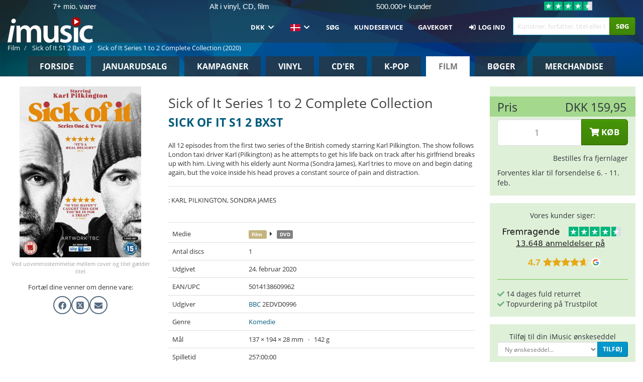

--- FILE ---
content_type: text/html; charset=UTF-8
request_url: https://imusic.dk/movies/5014138609962/sick-of-it-s1-2-bxst-2020-sick-of-it-series-1-to-2-complete-collection-dvd
body_size: 18838
content:
<!DOCTYPE HTML>
<html lang="da-DK" xmlns="http://www.w3.org/1999/html">
<head>
    <title>Sick of It S1  2 Bxst · Sick of It Series 1 to 2 Complete Collection (DVD) (2020)</title>
    <meta name="description" content="All 12 episodes from the first two series of the British comedy starring Karl Pilkington. The show follows London taxi driver Karl (Pilkington) as he attempts to get his life back on track after his girlfriend breaks up with him. Living with his elderly aunt Norma (Sondra James), Karl tries to move on and begin dating again, but the voice inside his head proves a constant source of pain and distraction."/>
    <meta name="viewport" content="width=device-width, initial-scale=1.0">
    <meta charset="UTF-8">
    <meta http-equiv="X-UA-Compatible" content="IE=edge">
    <meta name="csrf-token" content="UIuLG0M2oWrohOrD2H4xRBegAZFB6QcLifsB0qtC">
    <link rel="icon" type="image/png" href="/favicon-194x194.png" sizes="194x194">
    <link rel="canonical" href="https://imusic.dk/movies/5014138609962/sick-of-it-s1-2-bxst-2020-sick-of-it-series-1-to-2-complete-collection-dvd"/>
    <link rel="preload" as="style" href="https://imusic-static.b-cdn.net/build/assets/main-De7LEG02.css" /><link rel="stylesheet" href="https://imusic-static.b-cdn.net/build/assets/main-De7LEG02.css" />            <link rel="alternate" hreflang="da-DK" href="https://imusic.dk/movies/5014138609962/sick-of-it-s1-2-bxst-2020-sick-of-it-series-1-to-2-complete-collection-dvd"/>
            <link rel="alternate" hreflang="en-US" href="https://imusic.co/movies/5014138609962/sick-of-it-s1-2-bxst-2020-sick-of-it-series-1-to-2-complete-collection-dvd"/>
            <link rel="alternate" hreflang="no-NO" href="https://imusic.no/movies/5014138609962/sick-of-it-s1-2-bxst-2020-sick-of-it-series-1-to-2-complete-collection-dvd"/>
            <link rel="alternate" hreflang="sv-SE" href="https://imusic.se/movies/5014138609962/sick-of-it-s1-2-bxst-2020-sick-of-it-series-1-to-2-complete-collection-dvd"/>
            <link rel="alternate" hreflang="fi-FI" href="https://imusic.fi/movies/5014138609962/sick-of-it-s1-2-bxst-2020-sick-of-it-series-1-to-2-complete-collection-dvd"/>
            <link rel="alternate" hreflang="de-DE" href="https://imusic.de/movies/5014138609962/sick-of-it-s1-2-bxst-2020-sick-of-it-series-1-to-2-complete-collection-dvd"/>
            <link rel="alternate" hreflang="pt-BR" href="https://imusic.br.com/movies/5014138609962/sick-of-it-s1-2-bxst-2020-sick-of-it-series-1-to-2-complete-collection-dvd"/>
            <link rel="alternate" hreflang="en-GB" href="https://imusic.uk/movies/5014138609962/sick-of-it-s1-2-bxst-2020-sick-of-it-series-1-to-2-complete-collection-dvd"/>
            <link rel="alternate" hreflang="nl-BE" href="https://imusic.be/movies/5014138609962/sick-of-it-s1-2-bxst-2020-sick-of-it-series-1-to-2-complete-collection-dvd"/>
            <link rel="alternate" hreflang="nl-NL" href="https://imusic.nl/movies/5014138609962/sick-of-it-s1-2-bxst-2020-sick-of-it-series-1-to-2-complete-collection-dvd"/>
            <link rel="alternate" hreflang="de-CH" href="https://imusic.ch/movies/5014138609962/sick-of-it-s1-2-bxst-2020-sick-of-it-series-1-to-2-complete-collection-dvd"/>
            <link rel="alternate" hreflang="es-ES" href="https://imusic.es/movies/5014138609962/sick-of-it-s1-2-bxst-2020-sick-of-it-series-1-to-2-complete-collection-dvd"/>
            <link rel="alternate" hreflang="pt-PT" href="https://imusic.pt/movies/5014138609962/sick-of-it-s1-2-bxst-2020-sick-of-it-series-1-to-2-complete-collection-dvd"/>
            <link rel="alternate" hreflang="fr-FR" href="https://imusic.fr/movies/5014138609962/sick-of-it-s1-2-bxst-2020-sick-of-it-series-1-to-2-complete-collection-dvd"/>
            <link rel="alternate" hreflang="pl-PL" href="https://imusic.pl/movies/5014138609962/sick-of-it-s1-2-bxst-2020-sick-of-it-series-1-to-2-complete-collection-dvd"/>
            <link rel="alternate" hreflang="en-SG" href="https://imusic.sg/movies/5014138609962/sick-of-it-s1-2-bxst-2020-sick-of-it-series-1-to-2-complete-collection-dvd"/>
            <link rel="alternate" hreflang="en-AU" href="https://imusic.au/movies/5014138609962/sick-of-it-s1-2-bxst-2020-sick-of-it-series-1-to-2-complete-collection-dvd"/>
            <link rel="alternate" hreflang="ja-JP" href="https://imusic.jp/movies/5014138609962/sick-of-it-s1-2-bxst-2020-sick-of-it-series-1-to-2-complete-collection-dvd"/>
            <link rel="alternate" hreflang="en-NZ" href="https://imusic.nz/movies/5014138609962/sick-of-it-s1-2-bxst-2020-sick-of-it-series-1-to-2-complete-collection-dvd"/>
            <link rel="alternate" hreflang="x-default" href="https://imusic.co/movies/5014138609962/sick-of-it-s1-2-bxst-2020-sick-of-it-series-1-to-2-complete-collection-dvd"/>
        <script src="https://imusic-static.b-cdn.net/js/jquery.min.js"
            integrity="sha384-sh7LrJKhZVCSiklvQQdFfWqLoA/0X7Ir40zpIu7mrtoMlWbziSZ6MYKpTk5HoFL0" crossorigin="anonymous"></script>
        <script defer src="https://cdnjs.cloudflare.com/ajax/libs/twitter-bootstrap/3.4.1/js/bootstrap.min.js"
            integrity="sha256-nuL8/2cJ5NDSSwnKD8VqreErSWHtnEP9E7AySL+1ev4=" crossorigin="anonymous"></script>
    <script src="https://cdnjs.cloudflare.com/ajax/libs/jquery.form/4.3.0/jquery.form.min.js"
            integrity="sha384-qlmct0AOBiA2VPZkMY3+2WqkHtIQ9lSdAsAn5RUJD/3vA5MKDgSGcdmIv4ycVxyn" crossorigin="anonymous"></script>
    <link rel="preload" as="style" href="https://imusic-static.b-cdn.net/build/assets/app-Dhfpv9kO.css" /><link rel="modulepreload" href="https://imusic-static.b-cdn.net/build/assets/app-7jlHr0ey.js" /><link rel="stylesheet" href="https://imusic-static.b-cdn.net/build/assets/app-Dhfpv9kO.css" /><script type="module" src="https://imusic-static.b-cdn.net/build/assets/app-7jlHr0ey.js"></script>            
            
        <!-- Open Graph / Facebook Meta Tags -->
        <meta property="og:type" content="video.movie">
        <meta property="og:url" content="https://imusic.dk/movies/5014138609962/sick-of-it-s1-2-bxst-2020-sick-of-it-series-1-to-2-complete-collection-dvd">
        <meta property="og:title" content="Sick of It S1  2 Bxst · Sick of It Series 1 to 2 Complete Collection (DVD) (2020)">
        <meta property="og:description" content="All 12 episodes from the first two series of the British comedy starring Karl Pilkington. The show follows London taxi driver Karl (Pilkington) as he attempts to get his life back on track after his girlfriend breaks up with him. Living with his elderly aunt Norma (Sondra James), Karl tries to move on and begin dating again, but the voice inside his head proves a constant source of pain and distraction.">
        <meta property="og:image" content="https://imusic.b-cdn.net/images/item/original/962/5014138609962.jpg?sick-of-it-s1-2-bxst-2020-sick-of-it-series-1-to-2-complete-collection-dvd&class=scaled&v=1582645928">
        <meta property="og:image:secure_url" content="https://imusic.b-cdn.net/images/item/original/962/5014138609962.jpg?sick-of-it-s1-2-bxst-2020-sick-of-it-series-1-to-2-complete-collection-dvd&class=scaled&v=1582645928">
        <meta property="og:image:width" content="550">
        <meta property="og:image:height" content="545">
        <meta property="og:site_name" content="iMusic">
        <meta property="og:locale" content="da_DK">

                                                    <meta property="product:price:amount" content="159.95">
                <meta property="product:price:currency" content="DKK">
                                        <meta property="product:availability" content="out of stock">
                                        <meta property="product:retailer_item_id" content="5014138609962">
                    
        <!-- Twitter Card Meta Tags -->
        <meta name="twitter:card" content="summary_large_image">
        <meta name="twitter:site" content="@imusicdk">
        <meta name="twitter:url" content="https://imusic.dk/movies/5014138609962/sick-of-it-s1-2-bxst-2020-sick-of-it-series-1-to-2-complete-collection-dvd">
        <meta name="twitter:title" content="Sick of It S1  2 Bxst · Sick of It Series 1 to 2 Complete Collection (DVD) (2020)">
        <meta name="twitter:description" content="All 12 episodes from the first two series of the British comedy starring Karl Pilkington. The show follows London taxi driver Karl (Pilkington) as he attempts to get his life back on track after his girlfriend breaks up with him. Living with his elderly aunt Norma (Sondra James), Karl tries to move on and begin dating again, but the voice inside his head proves a constant source of pain and distraction.">
        <meta name="twitter:image" content="https://imusic.b-cdn.net/images/item/original/962/5014138609962.jpg?sick-of-it-s1-2-bxst-2020-sick-of-it-series-1-to-2-complete-collection-dvd&class=scaled&v=1582645928">

                                    <meta property="music:musician" content="Sick of It S1  2 Bxst">
                                        <meta property="music:release_date" content="2020">
                        
    
    <script>
        if (/MSIE \d|Trident.*rv:/.test(navigator.userAgent)) {
            window.location = 'microsoft-edge:' + window.location;
            setTimeout(function () {
                window.location = 'https://go.microsoft.com/fwlink/?linkid=2135547';
            }, 1)
        }
    </script>

            <link rel="preload" as="style" href="https://imusic-static.b-cdn.net/build/assets/cc-DRDZlMXm.css" /><link rel="modulepreload" href="https://imusic-static.b-cdn.net/build/assets/cc-D4fqQRMT.js" /><link rel="stylesheet" href="https://imusic-static.b-cdn.net/build/assets/cc-DRDZlMXm.css" /><script type="module" src="https://imusic-static.b-cdn.net/build/assets/cc-D4fqQRMT.js"></script>    
                                        
<!-- Bing Analytics -->
<script type="text/plain" data-category="analytics" data-service="Bing Analytics">
         (function(w,d,t,r,u)
  {
    var f,n,i;
    w[u]=w[u]||[],f=function()
    {
      var o={ti:"5649144", enableAutoSpaTracking: true};
      o.q=w[u],w[u]=new UET(o),w[u].push("pageLoad")
    },
    n=d.createElement(t),n.src=r,n.async=1,n.onload=n.onreadystatechange=function()
    {
      var s=this.readyState;
      s&&s!=="loaded"&&s!=="complete"||(f(),n.onload=n.onreadystatechange=null)
    },
    i=d.getElementsByTagName(t)[0],i.parentNode.insertBefore(n,i)
  })
  (window,document,"script","//bat.bing.com/bat.js","uetq");
    window.uetq = window.uetq || [];
    window.uetq.push("config", "tcf", { "enabled" : true });
  if(! window.cookieConsent) {
                    window.uetq.push("consent", "default", {
                        ad_storage: "denied",
                        ad_user_data: "denied",
                        ad_personalization: "denied",
                        personalization_storage: "denied",
                        functionality_storage: "denied",
                        security_storage: "denied",
                        analytics_storage: "denied",
                    });
                }window.addEventListener("cc:onConsent", ({detail}) => {
                    var consent = window.cookieConsent.acceptedService("Bing Analytics", "analytics") ? "granted" : "denied";
                    window.uetq.push("consent", "update", {
                        ad_storage: consent,
                        ad_user_data: consent,
                        ad_personalization: consent,
                        personalization_storage: consent,
                        functionality_storage: consent,
                        security_storage: consent,
                        analytics_storage: consent,
                    });
                });

</script>                                                
<!-- Facebook Pixel -->
<script type="text/plain" data-category="analytics" data-service="Facebook">
    !function (f, b, e, v, n, t, s) {
        if (f.fbq) return;
        n = f.fbq = function () {
            n.callMethod ?
                n.callMethod.apply(n, arguments) : n.queue.push(arguments)
        };
        if (!f._fbq) f._fbq = n;
        n.push = n;
        n.loaded = !0;
        n.version = '2.0';
        n.queue = [];
        t = b.createElement(e);
        t.async = !0;
        t.src = v;
        s = b.getElementsByTagName(e)[0];
        s.parentNode.insertBefore(t, s)
    }(window, document, 'script', 'https://connect.facebook.net/en_US/fbevents.js');
    fbq("init", "1633993483617522");


</script>
<noscript><img height="1" width="1" style="display:none" src="https://www.facebook.com/tr?id=1633993483617522&ev=PageView&noscript=1"/></noscript>                                                
<!-- Tiktok Pixel -->
<script type="text/plain" data-category="analytics" data-service="Tiktok">
!function (w, d, t) {
    w.TiktokAnalyticsObject=t;var ttq=w[t]=w[t]||[];ttq.methods=["page","track","identify","instances","debug","on","off","once","ready","alias","group","enableCookie","disableCookie"],ttq.setAndDefer=function(t,e){t[e]=function(){t.push([e].concat(Array.prototype.slice.call(arguments,0)))}};for(var i=0;i<ttq.methods.length;i++)ttq.setAndDefer(ttq,ttq.methods[i]);ttq.instance=function(t){for(var e=ttq._i[t]||[],n=0;n<ttq.methods.length;n++)ttq.setAndDefer(e,ttq.methods[n]);return e},ttq.load=function(e,n){var i="https://analytics.tiktok.com/i18n/pixel/events.js";ttq._i=ttq._i||{},ttq._i[e]=[],ttq._i[e]._u=i,ttq._t=ttq._t||{},ttq._t[e]=+new Date,ttq._o=ttq._o||{},ttq._o[e]=n||{};var o=document.createElement("script");o.type="text/javascript",o.async=!0,o.src=i+"?sdkid="+e+"&lib="+t;var a=document.getElementsByTagName("script")[0];a.parentNode.insertBefore(o,a)};
    ttq.load('CB1D583C77U7034R0P1G');

}(window, document, 'ttq');</script>                                                
<!-- Google Analytics -->
<script type="text/javascript" data-category="analytics" data-service="Google Analytics" async src="https://www.googletagmanager.com/gtag/js?id=G-GBHJTFRGFJ"></script>
<script type="text/javascript" data-category="analytics" data-service="Google Analytics">
window.dataLayer = window.dataLayer || [];
function gtag() { dataLayer.push(arguments); }if(! window.cookieConsent) {
                    gtag("consent", "default", {
                        ad_storage: "denied",
                        ad_user_data: "denied",
                        ad_personalization: "denied",
                        personalization_storage: "denied",
                        functionality_storage: "denied",
                        security_storage: "denied",
                        analytics_storage: "denied",
                    });
                }window.addEventListener("cc:onConsent", ({detail}) => {
                    var consent = window.cookieConsent.acceptedService("Google Analytics", "analytics") ? "granted" : "denied";
                    gtag("consent", "update", {
                        ad_storage: consent,
                        ad_user_data: consent,
                        ad_personalization: consent,
                        personalization_storage: consent,
                        functionality_storage: consent,
                        security_storage: consent,
                        analytics_storage: consent,
                    }); gtag("js", new Date()); gtag("config", "G-GBHJTFRGFJ", {"anonymize_ip":true});
gtag("config", "AW-1070831707", {"anonymize_ip":true,"send_page_view":false});
});

</script>                                                
<!-- Go Wish -->

            <script type='text/plain' data-category='analytics' data-service='Ønskeskyen' src='https://tag.heylink.com/fb18c1af-f8b5-4c5e-87d1-03ed13b79b27/script.js' defer></script>
            <script type='text/plain' src='https://storage.googleapis.com/gowish-button-prod/js/gowish-iframe.js' data-category='analytics' data-service='Ønskeskyen' data-use-btn='true' id='gowish-iframescript' defer='true'></script>
            <link rel='stylesheet' href='https://storage.googleapis.com/gowish-button-prod/css/gowish-iframe.css'>
            <script type='text/plain' data-category='analytics' data-service='ØnskeSkyen'>
        

</script>                                                
<!-- Reddit -->
<script type='text/plain' data-category='analytics' data-service='Reddit'>
!function(w,d){if(!w.rdt){var p=w.rdt=function(){p.sendEvent?p.sendEvent.apply(p,arguments):p.callQueue.push(arguments)};p.callQueue=[];var t=d.createElement('script');t.src='https://www.redditstatic.com/ads/pixel.js',t.async=!0;var s=d.getElementsByTagName('script')[0];s.parentNode.insertBefore(t,s)}}(window,document);rdt('init','a2_edj3et5f8jg9', {'useDecimalCurrencyValues':true,'email':'','externalId':''});rdt('track', 'PageVisit');

</script>                                            </head>
<body class="white-background">
<div class="container-fluid pagetop relative ">
            <div style="position: absolute; top: 0; bottom: 0; right: 0; left: 0; width: 100%; height: 100%; z-index: -1;">
            <img alt='Hero banner' loading='lazy' decoding='async' style='height: 100%; width: 100%; object-fit: cover; display: block;' srcset='https://imusic-static.b-cdn.net/storage/hero/h-101_3.png 640w, https://imusic-static.b-cdn.net/storage/hero/h-101_3.png 1024w' sizes='(max-width: 770px) 640px, 771px' src='https://imusic-static.b-cdn.net/storage/hero/h-101_3.png'>        </div>
        <nav class="row navbar navbar-default navbar-fixed-top hidden-print light" id="navbar-background"
         style="height: 85px"
         role="navigation">
                    <div class="top-banner" id="top-banner">
                <div class="messages">
                                    <span class="banner-phrase">7+ mio. varer</span>
                                    <span class="banner-phrase">Alt i vinyl, CD, film</span>
                                    <span class="banner-phrase">500.000+ kunder</span>
                                    <span class="banner-phrase">Kæmpe K-pop udvalg</span>
                                    <span class="banner-phrase">Fragt fra kun 29 kr.</span>
                                </div>
                <div class="tp">
                    <a href="https://dk.trustpilot.com/review/www.imusic.dk" target="_blank">
                    <img loading="lazy" decoding="async" src="https://imusic-static.b-cdn.net/storage/trustpilot/small.png" style="width: auto; max-height: 18px; max-width: 250px; vertical-align: bottom;"
                         alt="Topvurdering på Trustpilot baseret på tusinder af anmeldelser."/>
                    </a>
                </div>
            </div>
        
        <div class="container-fluid">
            <div class="navbar-header flex justify-between items-center">
                <div class="flex align-items-center">
                    <button type="button" class="navbar-toggle" id="navbar-menu-toggle" data-toggle="collapse" data-target="#top-navbar" style="float: none; margin-right: 5px;">
                        <span class="sr-only">Toggle navigation</span>
                        <span class="icon-bar"></span>
                        <span class="icon-bar"></span>
                        <span class="icon-bar" style="width: 12px;"></span>
                    </button>

                    <a href="/">
                        <div id="logo" style="background-image: url(https://imusic-static.b-cdn.net/images/logo.png)"></div>
                    </a>
                </div>

                <div class="flex align-items-center gap-2">
                    <button type="button" class="navbar-toggle search" data-toggle="collapse" data-target="#top-navbar-search">
                        <span class="fa fa-search"></span>
                    </button>

                    <button type="button" class="navbar-toggle">
                        <a href="/page/customer">
                            <span class="fa fa-user text-white"></span>
                        </a>
                    </button>

                    
                                    </div>
            </div>

            <div class="collapse navbar-collapse" id="top-navbar-search" aria-expanded="false" style="height: 1px">
                <form action="/movies/search" role="search" class="visible-xs visible-sm hidden-print mt-4">
                    <div class="form-group mb-0">
                        <div class="input-group">
                            <input type="text" class="form-control" value=""
                                id="mainsearch3" name="query" placeholder="Kunstner, forfatter, titel eller ISBN..."
                            >
                            <div class="input-group-btn">
                                <button class="btn btn-success" type="submit">Søg</button>
                            </div>
                        </div>
                    </div>
                </form>
            </div>

            <div class="collapse navbar-collapse" id="top-navbar" aria-expanded="false" style="height: 1px">
                <ul class="nav navbar-nav navbar-right" id="menu">
                    <li class="dropdown visible-xs">
                        <a href="#" class="dropdown-toggle" data-toggle="dropdown" onclick="return false" role="button"
                           aria-haspopup="true" aria-expanded="false">
                            <span class="lang-flag">Kategorier</span>
                            <span class="fa fa-chevron-down"></span>
                        </a>
                        <ul class="dropdown-menu" role="menu">
                                                            <li>
                                    <a href="/">
                                        Forside                                    </a>
                                </li>
                                                            <li>
                                    <a href="/januarysale">
                                        Januarudsalg                                    </a>
                                </li>
                                                            <li>
                                    <a href="/campaigns">
                                        Kampagner                                    </a>
                                </li>
                                                            <li>
                                    <a href="/vinyl">
                                        Vinyl                                    </a>
                                </li>
                                                            <li>
                                    <a href="/music">
                                        CD'er                                    </a>
                                </li>
                                                            <li>
                                    <a href="/kpop">
                                        K-pop                                    </a>
                                </li>
                                                            <li>
                                    <a href="/movies">
                                        Film                                    </a>
                                </li>
                                                            <li>
                                    <a href="/books">
                                        Bøger                                    </a>
                                </li>
                                                            <li>
                                    <a href="/merchandise">
                                        Merchandise                                    </a>
                                </li>
                                                    </ul>
                    </li>
                                        <li class="dropdown btn-group">
                        <a href="#" class="dropdown-toggle" data-toggle="dropdown" onclick="return false" role="button"
                           aria-haspopup="true" aria-expanded="false">
                            DKK                            <span class="fa fa-chevron-down"></span>
                        </a>
                        <ul class="dropdown-menu" role="menu" id="currency-dropdown">
                                                            <li>
                                    <a role="menuitemradio"
                                       onclick="location.search = 'changeCurrency=AUD'">
                                        AUD &nbsp;
                                        <span class="text-muted pr-4">(Australian Dollars)</span>
                                                                                    <span class="pull-right">A$</span>
                                                                            </a>
                                </li>
                                                            <li>
                                    <a role="menuitemradio"
                                       onclick="location.search = 'changeCurrency=BRL'">
                                        BRL &nbsp;
                                        <span class="text-muted pr-4">(Brazilian real)</span>
                                                                                    <span class="pull-right">R$</span>
                                                                            </a>
                                </li>
                                                            <li>
                                    <a role="menuitemradio"
                                       onclick="location.search = 'changeCurrency=CAD'">
                                        CAD &nbsp;
                                        <span class="text-muted pr-4">(Canadian Dollars)</span>
                                                                                    <span class="pull-right">CA$</span>
                                                                            </a>
                                </li>
                                                            <li>
                                    <a role="menuitemradio"
                                       onclick="location.search = 'changeCurrency=CHF'">
                                        CHF &nbsp;
                                        <span class="text-muted pr-4">(Swiss francs)</span>
                                                                                    <span class="pull-right">SFr.</span>
                                                                            </a>
                                </li>
                                                            <li>
                                    <a role="menuitemradio"
                                       onclick="location.search = 'changeCurrency=CNY'">
                                        CNY &nbsp;
                                        <span class="text-muted pr-4">(Chinese yuan)</span>
                                                                                    <span class="pull-right">元</span>
                                                                            </a>
                                </li>
                                                            <li>
                                    <a role="menuitemradio"
                                       onclick="location.search = 'changeCurrency=CZK'">
                                        CZK &nbsp;
                                        <span class="text-muted pr-4">(Czech koruny)</span>
                                                                                    <span class="pull-right">Kč</span>
                                                                            </a>
                                </li>
                                                            <li>
                                    <a role="menuitemradio"
                                       onclick="location.search = 'changeCurrency=DKK'">
                                        DKK &nbsp;
                                        <span class="text-muted pr-4">(Danske kroner)</span>
                                                                            </a>
                                </li>
                                                            <li>
                                    <a role="menuitemradio"
                                       onclick="location.search = 'changeCurrency=EUR'">
                                        EUR &nbsp;
                                        <span class="text-muted pr-4">(Euro)</span>
                                                                                    <span class="pull-right">€</span>
                                                                            </a>
                                </li>
                                                            <li>
                                    <a role="menuitemradio"
                                       onclick="location.search = 'changeCurrency=GBP'">
                                        GBP &nbsp;
                                        <span class="text-muted pr-4">(Pounds Sterling)</span>
                                                                                    <span class="pull-right">£</span>
                                                                            </a>
                                </li>
                                                            <li>
                                    <a role="menuitemradio"
                                       onclick="location.search = 'changeCurrency=HKD'">
                                        HKD &nbsp;
                                        <span class="text-muted pr-4">(Hong Kong dollars)</span>
                                                                                    <span class="pull-right">HK$</span>
                                                                            </a>
                                </li>
                                                            <li>
                                    <a role="menuitemradio"
                                       onclick="location.search = 'changeCurrency=HUF'">
                                        HUF &nbsp;
                                        <span class="text-muted pr-4">(Hungarian forints)</span>
                                                                                    <span class="pull-right">Ft</span>
                                                                            </a>
                                </li>
                                                            <li>
                                    <a role="menuitemradio"
                                       onclick="location.search = 'changeCurrency=ILS'">
                                        ILS &nbsp;
                                        <span class="text-muted pr-4">(Israeli shekel)</span>
                                                                                    <span class="pull-right">₪</span>
                                                                            </a>
                                </li>
                                                            <li>
                                    <a role="menuitemradio"
                                       onclick="location.search = 'changeCurrency=ISK'">
                                        ISK &nbsp;
                                        <span class="text-muted pr-4">(Icelandic kronur)</span>
                                                                                    <span class="pull-right">Íkr</span>
                                                                            </a>
                                </li>
                                                            <li>
                                    <a role="menuitemradio"
                                       onclick="location.search = 'changeCurrency=JPY'">
                                        JPY &nbsp;
                                        <span class="text-muted pr-4">(Japanese yen)</span>
                                                                                    <span class="pull-right">¥</span>
                                                                            </a>
                                </li>
                                                            <li>
                                    <a role="menuitemradio"
                                       onclick="location.search = 'changeCurrency=KRW'">
                                        KRW &nbsp;
                                        <span class="text-muted pr-4">(South Korean won)</span>
                                                                                    <span class="pull-right">₩</span>
                                                                            </a>
                                </li>
                                                            <li>
                                    <a role="menuitemradio"
                                       onclick="location.search = 'changeCurrency=MXN'">
                                        MXN &nbsp;
                                        <span class="text-muted pr-4">(Mexican peso)</span>
                                                                                    <span class="pull-right">Mex$</span>
                                                                            </a>
                                </li>
                                                            <li>
                                    <a role="menuitemradio"
                                       onclick="location.search = 'changeCurrency=NOK'">
                                        NOK &nbsp;
                                        <span class="text-muted pr-4">(Norwegian kroner)</span>
                                                                                    <span class="pull-right">NOK</span>
                                                                            </a>
                                </li>
                                                            <li>
                                    <a role="menuitemradio"
                                       onclick="location.search = 'changeCurrency=NZD'">
                                        NZD &nbsp;
                                        <span class="text-muted pr-4">(New Zealand dollars)</span>
                                                                                    <span class="pull-right">NZ$</span>
                                                                            </a>
                                </li>
                                                            <li>
                                    <a role="menuitemradio"
                                       onclick="location.search = 'changeCurrency=PLN'">
                                        PLN &nbsp;
                                        <span class="text-muted pr-4">(Polish złotys)</span>
                                                                                    <span class="pull-right">zł</span>
                                                                            </a>
                                </li>
                                                            <li>
                                    <a role="menuitemradio"
                                       onclick="location.search = 'changeCurrency=SEK'">
                                        SEK &nbsp;
                                        <span class="text-muted pr-4">(Svenske kroner)</span>
                                                                                    <span class="pull-right">SEK</span>
                                                                            </a>
                                </li>
                                                            <li>
                                    <a role="menuitemradio"
                                       onclick="location.search = 'changeCurrency=SGD'">
                                        SGD &nbsp;
                                        <span class="text-muted pr-4">(Singapore dollars)</span>
                                                                                    <span class="pull-right">S$</span>
                                                                            </a>
                                </li>
                                                            <li>
                                    <a role="menuitemradio"
                                       onclick="location.search = 'changeCurrency=TRY'">
                                        TRY &nbsp;
                                        <span class="text-muted pr-4">(Turkish lira)</span>
                                                                                    <span class="pull-right">₺</span>
                                                                            </a>
                                </li>
                                                            <li>
                                    <a role="menuitemradio"
                                       onclick="location.search = 'changeCurrency=USD'">
                                        USD &nbsp;
                                        <span class="text-muted pr-4">(Dollars)</span>
                                                                                    <span class="pull-right">$</span>
                                                                            </a>
                                </li>
                                                            <li>
                                    <a role="menuitemradio"
                                       onclick="location.search = 'changeCurrency=ZAR'">
                                        ZAR &nbsp;
                                        <span class="text-muted pr-4">(South African rand)</span>
                                                                                    <span class="pull-right">R</span>
                                                                            </a>
                                </li>
                                                    </ul>
                    </li>
                    <li class="dropdown">
                        <a href="#" class="dropdown-toggle" data-toggle="dropdown" onclick="return false" role="button"
                           aria-haspopup="true" aria-expanded="false">
                            <span class="lang-flag"><img src="https://imusic-static.b-cdn.net/images/flags/dk.png" height="14" title="DK" alt="DK"></img></span>
                            <span class="fa fa-chevron-down"></span>
                        </a>
                        <ul class="dropdown-menu" role="menu">
                                                            <li><a role="menuitemradio"  rel="alternate" href="https://imusic.dk/movies/5014138609962/sick-of-it-s1-2-bxst-2020-sick-of-it-series-1-to-2-complete-collection-dvd" hreflang="da-DK"><span class="lang-flag"><img src="https://imusic-static.b-cdn.net/images/flags/dk.png" height="14" title="DK" alt="DK"></img></span> <span class="lang-text">Dansk</span></a></li>
                                                            <li><a role="menuitemradio"  rel="alternate" href="https://imusic.de/movies/5014138609962/sick-of-it-s1-2-bxst-2020-sick-of-it-series-1-to-2-complete-collection-dvd" hreflang="de-DE"><span class="lang-flag"><img src="https://imusic-static.b-cdn.net/images/flags/de.png" height="14" title="DE" alt="DE"></img></span> <span class="lang-text">Deutsch</span></a></li>
                                                            <li><a role="menuitemradio"  rel="alternate" href="https://imusic.ch/movies/5014138609962/sick-of-it-s1-2-bxst-2020-sick-of-it-series-1-to-2-complete-collection-dvd" hreflang="de-CH"><span class="lang-flag"><img src="https://imusic-static.b-cdn.net/images/flags/ch.png" height="14" title="CH" alt="CH"></img></span> <span class="lang-text">Deutsch (Switzerland)</span></a></li>
                                                            <li><a role="menuitemradio"  rel="alternate" href="https://imusic.co/movies/5014138609962/sick-of-it-s1-2-bxst-2020-sick-of-it-series-1-to-2-complete-collection-dvd" hreflang="en-US"><span class="lang-flag"><img src="https://imusic-static.b-cdn.net/images/flags/us.png" height="14" title="US" alt="US"></img></span> <span class="lang-text">English</span></a></li>
                                                            <li><a role="menuitemradio"  rel="alternate" href="https://imusic.au/movies/5014138609962/sick-of-it-s1-2-bxst-2020-sick-of-it-series-1-to-2-complete-collection-dvd" hreflang="en-AU"><span class="lang-flag"><img src="https://imusic-static.b-cdn.net/images/flags/au.png" height="14" title="AU" alt="AU"></img></span> <span class="lang-text">English (Australia)</span></a></li>
                                                            <li><a role="menuitemradio"  rel="alternate" href="https://imusic.nz/movies/5014138609962/sick-of-it-s1-2-bxst-2020-sick-of-it-series-1-to-2-complete-collection-dvd" hreflang="en-NZ"><span class="lang-flag"><img src="https://imusic-static.b-cdn.net/images/flags/nz.png" height="14" title="NZ" alt="NZ"></img></span> <span class="lang-text">English (New Zealand)</span></a></li>
                                                            <li><a role="menuitemradio"  rel="alternate" href="https://imusic.sg/movies/5014138609962/sick-of-it-s1-2-bxst-2020-sick-of-it-series-1-to-2-complete-collection-dvd" hreflang="en-SG"><span class="lang-flag"><img src="https://imusic-static.b-cdn.net/images/flags/sg.png" height="14" title="SG" alt="SG"></img></span> <span class="lang-text">English (Singapore)</span></a></li>
                                                            <li><a role="menuitemradio"  rel="alternate" href="https://imusic.uk/movies/5014138609962/sick-of-it-s1-2-bxst-2020-sick-of-it-series-1-to-2-complete-collection-dvd" hreflang="en-GB"><span class="lang-flag"><img src="https://imusic-static.b-cdn.net/images/flags/gb.png" height="14" title="GB" alt="GB"></img></span> <span class="lang-text">English (United Kingdom)</span></a></li>
                                                            <li><a role="menuitemradio"  rel="alternate" href="https://imusic.es/movies/5014138609962/sick-of-it-s1-2-bxst-2020-sick-of-it-series-1-to-2-complete-collection-dvd" hreflang="es-ES"><span class="lang-flag"><img src="https://imusic-static.b-cdn.net/images/flags/es.png" height="14" title="ES" alt="ES"></img></span> <span class="lang-text">Español</span></a></li>
                                                            <li><a role="menuitemradio"  rel="alternate" href="https://imusic.fr/movies/5014138609962/sick-of-it-s1-2-bxst-2020-sick-of-it-series-1-to-2-complete-collection-dvd" hreflang="fr-FR"><span class="lang-flag"><img src="https://imusic-static.b-cdn.net/images/flags/fr.png" height="14" title="FR" alt="FR"></img></span> <span class="lang-text">Français</span></a></li>
                                                            <li><a role="menuitemradio"  rel="alternate" href="https://imusic.nl/movies/5014138609962/sick-of-it-s1-2-bxst-2020-sick-of-it-series-1-to-2-complete-collection-dvd" hreflang="nl-NL"><span class="lang-flag"><img src="https://imusic-static.b-cdn.net/images/flags/nl.png" height="14" title="NL" alt="NL"></img></span> <span class="lang-text">Nederlands</span></a></li>
                                                            <li><a role="menuitemradio"  rel="alternate" href="https://imusic.no/movies/5014138609962/sick-of-it-s1-2-bxst-2020-sick-of-it-series-1-to-2-complete-collection-dvd" hreflang="no-NO"><span class="lang-flag"><img src="https://imusic-static.b-cdn.net/images/flags/no.png" height="14" title="NO" alt="NO"></img></span> <span class="lang-text">Norsk</span></a></li>
                                                            <li><a role="menuitemradio"  rel="alternate" href="https://imusic.pl/movies/5014138609962/sick-of-it-s1-2-bxst-2020-sick-of-it-series-1-to-2-complete-collection-dvd" hreflang="pl-PL"><span class="lang-flag"><img src="https://imusic-static.b-cdn.net/images/flags/pl.png" height="14" title="PL" alt="PL"></img></span> <span class="lang-text">Polski</span></a></li>
                                                            <li><a role="menuitemradio"  rel="alternate" href="https://imusic.pt/movies/5014138609962/sick-of-it-s1-2-bxst-2020-sick-of-it-series-1-to-2-complete-collection-dvd" hreflang="pt-PT"><span class="lang-flag"><img src="https://imusic-static.b-cdn.net/images/flags/pt.png" height="14" title="PT" alt="PT"></img></span> <span class="lang-text">Português</span></a></li>
                                                            <li><a role="menuitemradio"  rel="alternate" href="https://imusic.br.com/movies/5014138609962/sick-of-it-s1-2-bxst-2020-sick-of-it-series-1-to-2-complete-collection-dvd" hreflang="pt-BR"><span class="lang-flag"><img src="https://imusic-static.b-cdn.net/images/flags/br.png" height="14" title="BR" alt="BR"></img></span> <span class="lang-text">Português do Brasil</span></a></li>
                                                            <li><a role="menuitemradio"  rel="alternate" href="https://imusic.fi/movies/5014138609962/sick-of-it-s1-2-bxst-2020-sick-of-it-series-1-to-2-complete-collection-dvd" hreflang="fi-FI"><span class="lang-flag"><img src="https://imusic-static.b-cdn.net/images/flags/fi.png" height="14" title="FI" alt="FI"></img></span> <span class="lang-text">Suomi</span></a></li>
                                                            <li><a role="menuitemradio"  rel="alternate" href="https://imusic.se/movies/5014138609962/sick-of-it-s1-2-bxst-2020-sick-of-it-series-1-to-2-complete-collection-dvd" hreflang="sv-SE"><span class="lang-flag"><img src="https://imusic-static.b-cdn.net/images/flags/se.png" height="14" title="SE" alt="SE"></img></span> <span class="lang-text">Svenska</span></a></li>
                                                            <li><a role="menuitemradio"  rel="alternate" href="https://imusic.be/movies/5014138609962/sick-of-it-s1-2-bxst-2020-sick-of-it-series-1-to-2-complete-collection-dvd" hreflang="nl-BE"><span class="lang-flag"><img src="https://imusic-static.b-cdn.net/images/flags/be.png" height="14" title="BE" alt="BE"></img></span> <span class="lang-text">Vlaamse (Belgium)</span></a></li>
                                                            <li><a role="menuitemradio"  rel="alternate" href="https://imusic.jp/movies/5014138609962/sick-of-it-s1-2-bxst-2020-sick-of-it-series-1-to-2-complete-collection-dvd" hreflang="ja-JP"><span class="lang-flag"><img src="https://imusic-static.b-cdn.net/images/flags/jp.png" height="14" title="JP" alt="JP"></img></span> <span class="lang-text">日本語</span></a></li>
                                                    </ul>
                    </li>
                                            <li class="dropdown">
            <a href="/page/search" class="hidden-xs hidden-sm" role="button" aria-haspopup="true" aria-expanded="false">Søg</a>
        <a href="#" class="hidden-md hidden-lg dropdown-toggle" data-toggle="dropdown" onclick="return false" role="button" aria-haspopup="true" aria-expanded="false">Søg</a>
        <ul class="dropdown-menu multi-level" role="menu">
            <li class="hidden-md hidden-lg">
                <a href="/page/search" role="menuitem"><span class="fa fa-search"> </span>&nbsp;Søg</a>            </li>
                                                        <li class="">
                    
                                          <a class="inline-block" href="/page/search?advanced=1" role="menuitem"><span class="fa fa-search-plus"> </span>&nbsp;Avanceret søgning</a>                    
                                    </li>
                    </ul>
    </li>

                                            <li class="dropdown">
            <a href="/page/contact" class="hidden-xs hidden-sm" role="button" aria-haspopup="true" aria-expanded="false">Kundeservice</a>
        <a href="#" class="hidden-md hidden-lg dropdown-toggle" data-toggle="dropdown" onclick="return false" role="button" aria-haspopup="true" aria-expanded="false">Kundeservice</a>
        <ul class="dropdown-menu multi-level" role="menu">
            <li class="hidden-md hidden-lg">
                <a href="/page/contact" role="menuitem">Kundeservice</a>            </li>
                                                        <li class="">
                    
                                          <a class="inline-block" href="/exposure/6488/vigtig-info-i-forbindelse-med-julen" role="menuitem"><span class="fa fa-tree"> </span>&nbsp;Juleinfo</a>                    
                                    </li>
                                            <li class="">
                    
                                          <a class="inline-block" href="/page/faq" role="menuitem">Spørgsmål & Svar</a>                    
                                    </li>
                                            <li class="">
                    
                                          <a class="inline-block" href="/exposure/10037/vinyl-faq" role="menuitem">Vinyl FAQ</a>                    
                                    </li>
                                            <li class="">
                    
                                          <a class="inline-block" href="/page/contact" role="menuitem">Kontakt</a>                    
                                    </li>
                    </ul>
    </li>

                                            <li class="dropdown">
      <a href="/giftcard" role="menuitem">Gavekort</a>    </li>

                                            <li class="dropdown">
      <a href="/page/login" role="menuitem"><span class="fa fa-sign-in-alt"> </span>&nbsp;Log ind</a>    </li>

                                                                <li class="visible-md visible-lg">
                            <div id="searchbar">
                                <form action="/movies/search">
                                    <div class="input-group search-form-group">
                                        <input type="text" class="form-control typeahead" id="mainsearch" name="query"
                                               value=""
                                               placeholder="Kunstner, forfatter, titel eller ISBN..." autocomplete="off" accesskey="f"/>
                                        <span class="input-group-btn">
                                            <button class="btn btn-success" type="submit">Søg</button>
                                        </span>
                                    </div>
                                </form>
                            </div>
                        </li>
                    
                    
<li class="dropdown cart  hidden-xs">
    </li>                    
<li class="hidden-xs cart-btn">
    </li>                </ul>
            </div>
        </div>
    </nav>

    <div id="breadcrumb" class="row breadcrumb-container hidden-print" style="margin-top: 78px">
        <ol class="breadcrumb light" itemscope itemtype="https://schema.org/BreadcrumbList">
                                        <li itemprop="itemListElement" itemscope itemtype="https://schema.org/ListItem">
                    <a itemprop="item" itemtype="https://schema.org/Thing" href="/movies">
                        <span itemprop="name">Film</span>
                    </a>
                    <meta itemprop="position" content="1"/>
                </li>
                            <li itemprop="itemListElement" itemscope itemtype="https://schema.org/ListItem">
                    <a itemprop="item" itemtype="https://schema.org/Thing" href="/artist/Sick+of+It+S1++2+Bxst">
                        <span itemprop="name">Sick of It S1  2 Bxst</span>
                    </a>
                    <meta itemprop="position" content="2"/>
                </li>
                            <li itemprop="itemListElement" itemscope itemtype="https://schema.org/ListItem">
                    <a itemprop="item" itemtype="https://schema.org/Thing" href="/movies/5014138609962/sick-of-it-s1-2-bxst-2020-sick-of-it-series-1-to-2-complete-collection-dvd">
                        <span itemprop="name">Sick of It Series 1 to 2 Complete Collection (2020)</span>
                    </a>
                    <meta itemprop="position" content="3"/>
                </li>
                                </ol>
    </div>

    <div class="row row-centered hidden-print">
        <div class="col-centered col-sm-10 col-xs-12" id="messages">
                    </div>
    </div>


        
    <div id="tabs" class="row hidden-print">
        <div class="container">
            <div class="row">
                                <ul class="nav nav-tabs nav-justified hidden-xs hidden-sm">
                                            <li class="overhead-size "
                            style="font-size: calc(100vw / (9 * 9))">
                            <a href="/"
                               style="padding: calc(100vw / (9 * 16))">
                                Forside                            </a>
                        </li>
                                            <li class="overhead-size "
                            style="font-size: calc(100vw / (9 * 9))">
                            <a href="/januarysale"
                               style="padding: calc(100vw / (9 * 16))">
                                Januarudsalg                            </a>
                        </li>
                                            <li class="overhead-size "
                            style="font-size: calc(100vw / (9 * 9))">
                            <a href="/campaigns"
                               style="padding: calc(100vw / (9 * 16))">
                                Kampagner                            </a>
                        </li>
                                            <li class="overhead-size "
                            style="font-size: calc(100vw / (9 * 9))">
                            <a href="/vinyl"
                               style="padding: calc(100vw / (9 * 16))">
                                Vinyl                            </a>
                        </li>
                                            <li class="overhead-size "
                            style="font-size: calc(100vw / (9 * 9))">
                            <a href="/music"
                               style="padding: calc(100vw / (9 * 16))">
                                CD'er                            </a>
                        </li>
                                            <li class="overhead-size "
                            style="font-size: calc(100vw / (9 * 9))">
                            <a href="/kpop"
                               style="padding: calc(100vw / (9 * 16))">
                                K-pop                            </a>
                        </li>
                                            <li class="overhead-size active"
                            style="font-size: calc(100vw / (9 * 9))">
                            <a href="/movies"
                               style="padding: calc(100vw / (9 * 16))">
                                Film                            </a>
                        </li>
                                            <li class="overhead-size "
                            style="font-size: calc(100vw / (9 * 9))">
                            <a href="/books"
                               style="padding: calc(100vw / (9 * 16))">
                                Bøger                            </a>
                        </li>
                                            <li class="overhead-size "
                            style="font-size: calc(100vw / (9 * 9))">
                            <a href="/merchandise"
                               style="padding: calc(100vw / (9 * 16))">
                                Merchandise                            </a>
                        </li>
                                    </ul>
            </div>
        </div>
    </div>

            <form action="/movies/search" role="search"
              class="visible-xs visible-sm hidden-print">
            <div class="form-group">
                <div class="input-group">
                    <div class="input-group-btn">
                        <button type="button" class="btn btn-default dropdown-toggle" data-toggle="dropdown">
                            Film <span class="caret"></span>
                        </button>
                        <ul class="dropdown-menu">
                                                            <li><a href="/">Forside</a></li>
                                                            <li><a href="/januarysale">Januarudsalg</a></li>
                                                            <li><a href="/campaigns">Kampagner</a></li>
                                                            <li><a href="/vinyl">Vinyl</a></li>
                                                            <li><a href="/music">CD'er</a></li>
                                                            <li><a href="/kpop">K-pop</a></li>
                                                            <li><a href="/movies">Film</a></li>
                                                            <li><a href="/books">Bøger</a></li>
                                                            <li><a href="/merchandise">Merchandise</a></li>
                                                    </ul>
                    </div>
                    <input type="text" class="form-control" value=""
                           id="mainsearch2" name="query" placeholder="Kunstner, forfatter, titel eller ISBN...">
                    <div class="input-group-btn">
                        <button class="btn btn-success" type="submit">Søg</button>
                    </div>

                </div>
            </div>
        </form>
    </div>

<div class="white-background">
    <div class="container-fluid " id="content">
                    <link rel="preload" as="style" href="https://imusic-static.b-cdn.net/build/assets/item-Ce1H3Bte.css" /><link rel="modulepreload" href="https://imusic-static.b-cdn.net/build/assets/item-l3_H_4af.js" /><link rel="stylesheet" href="https://imusic-static.b-cdn.net/build/assets/item-Ce1H3Bte.css" /><script type="module" src="https://imusic-static.b-cdn.net/build/assets/item-l3_H_4af.js"></script>
<div class="row">
    <div class="col-md-3 col-sm-6 col-xs-12 item-container">
        <div class="text-center side-column pull-right-lg append-exposure-tag-container-on-devices">
            <div class="item-cover-container">
                <img loading="lazy" decoding="async" class="item-cover" src="https://imusic.b-cdn.net/images/item/original/962/5014138609962.jpg?sick-of-it-s1-2-bxst-2020-sick-of-it-series-1-to-2-complete-collection-dvd&class=scaled&v=1582645928"
                     alt="Sick of It Series 1 to 2 Complete Collection - Sick of It S1  2 Bxst - Film - BBC - 5014138609962 - 24. februar 2020">
            </div>
                                                                                        
            <span class="help-block cover-notice">
                Ved uoverensstemmelse 
mellem cover og titel gælder titel            </span>
            <div style="margin-top: 15px;" class="hidden-xs">
                <p class="text-center">Fortæl dine venner om denne vare:</p>
                <div class="row row-centered margin-bottom">
                    <div class="col-centered">
                        <ul class="list-inline social light-bg">
                            <li class="facebook">
                                <a href="https://www.facebook.com/sharer.php?p%5Burl%5D=https%3A%2F%2Fimusic.dk%2Fmovies%2F5014138609962%2Fsick-of-it-s1-2-bxst-2020-sick-of-it-series-1-to-2-complete-collection-dvd"
                                   target="_blank" title="Del på Facebook">
                                    <i class="fab fa-facebook fa-2x"></i>
                                </a>
                            </li>
                            <li class="x">
                                <a href="https://x.com/share?url=https%3A%2F%2Fimusic.dk%2Fmovies%2F5014138609962%2Fsick-of-it-s1-2-bxst-2020-sick-of-it-series-1-to-2-complete-collection-dvd&text=Sick%20of%20It%20S1%20%202%20Bxst%20%C2%B7%20Sick%20of%20It%20Series%201%20to%202%20Complete%20Collection%20%28DVD%29%20%282020%29" target="_blank" title="Del på X" rel="noopener">
                                    <svg xmlns="http://www.w3.org/2000/svg" viewBox="0 0 640 640" width="21" height="21" fill="#54697E" aria-hidden="true" style="margin-top:6px;">
                                        <path d="M160 96C124.7 96 96 124.7 96 160L96 480C96 515.3 124.7 544 160 544L480 544C515.3 544 544 515.3 544 480L544 160C544 124.7 515.3 96 480 96L160 96zM457.1 180L353.3 298.6L475.4 460L379.8 460L305 362.1L219.3 460L171.8 460L282.8 333.1L165.7 180L263.7 180L331.4 269.5L409.6 180L457.1 180zM419.3 431.6L249.4 206.9L221.1 206.9L392.9 431.6L419.3 431.6z"/>
                                    </svg>
                                </a>
                            </li>
                            <li class="sendmail">
                                <a href="mailto:?subject=Sick%20of%20It%20S1%20%202%20Bxst%20%C2%B7%20Sick%20of%20It%20Series%201%20to%202%20Complete%20Collection%20%28DVD%29%20%282...&body=https%3A%2F%2Fimusic.dk%2Fmovies%2F5014138609962%2Fsick-of-it-s1-2-bxst-2020-sick-of-it-series-1-to-2-complete-collection-dvd"
                                   title="Send på mail">
                                    <i class="fas fa-envelope fa-2x"> </i>
                                </a>
                            </li>
                        </ul>
                    </div>
                </div>
            </div>
        </div>

        <h1 class="h2 title visible-xs">
                            <div class="artist h2">
                    <a href="/artist/Sick+of+It+S1++2+Bxst" title="Søg efter andre udgivelser med Sick of It S1  2 Bxst">Sick of It S1  2 Bxst</a>                </div>
                        Sick of It Series 1 to 2 Complete Collection                            <span class="hidden">
                    Sick of It S1  2 Bxst                </span>
                                </h1>

        
        
            </div>

            <script type="application/ld+json">
            {"@context":"http://schema.org","@graph":[{"@context":"http://schema.org","@type":"Product","name":"Sick of It Series 1 to 2 Complete Collection","description":"All 12 episodes from the first two series of the British comedy starring Karl Pilkington. The show follows London taxi driver Karl (Pilkington) as he attempts to get his life back on track after his girlfriend breaks up with him. Living with his elderly aunt Norma (Sondra James), Karl tries to move on and begin dating again, but the voice inside his head proves a constant source of pain and distraction.","image":"https://imusic.b-cdn.net/images/item/original/962/5014138609962.jpg?sick-of-it-s1-2-bxst-2020-sick-of-it-series-1-to-2-complete-collection-dvd\u0026class=scaled\u0026v=1582645928","gtin13":"5014138609962","offers":{"@type":"Offer","availability":"https://schema.org/OutOfStock","itemCondition":"https://schema.org/NewCondition","priceValidUntil":"2026-01-30T16:21:07+01:00","priceCurrency":"DKK","url":"https://imusic.dk/movies/5014138609962/sick-of-it-s1-2-bxst-2020-sick-of-it-series-1-to-2-complete-collection-dvd","hasMerchantReturnPolicy":{"@type":"MerchantReturnPolicy","applicableCountry":"DK","returnPolicyCategory":"https://schema.org/MerchantReturnFiniteReturnWindow","merchantReturnDays":14,"returnMethod":"https://schema.org/ReturnByMail","returnFees":"https://schema.org/ReturnFeesCustomerResponsibility"},"price":159.95}},{"@type":"Movie","@id":"https://imusic.dk/movies/5014138609962/sick-of-it-s1-2-bxst-2020-sick-of-it-series-1-to-2-complete-collection-dvd#movie","name":"Sick of It Series 1 to 2 Complete Collection","director":{"@type":"Person","name":"Sick of It S1  2 Bxst"},"actor":[],"datePublished":"2020-02-24","description":"All 12 episodes from the first two series of the British comedy starring Karl Pilkington. The show follows London taxi driver Karl (Pilkington) as he attempts to get his life back on track after his girlfriend breaks up with him. Living with his elderly aunt Norma (Sondra James), Karl tries to move on and begin dating again, but the voice inside his head proves a constant source of pain and distraction."}]}        </script>
    
    <div class="col-md-3 col-md-push-6 col-sm-6 col-xs-12">
        <div class="side-column pull-left-lg">
            <div class="put-in-cart background-buy">
                                                        <div class="row buy">
                        <div class="col-xs-12">
                            <div class="pull-left">Pris</div>
                            <div class="pull-right" data-toggle="tooltip"
                                 title="">
                                DKK 159,95                            </div>
                                                    </div>
                    </div>
                                                                                    <form role="form" name="addToCart" id="addToCartForm" method="POST" action="/page/cart?v=1769700067" class="" data-ajax><input type="hidden" name="_form" id="addToCart-_form" value="addToCart" class="form-control"><input type="hidden" name="_token" id="addToCart-_token" value="UIuLG0M2oWrohOrD2H4xRBegAZFB6QcLifsB0qtC" class="form-control">

<div class="form-group" id="quantityRow"><div class="input-group"><input type="number" name="quantity" id="addToCart-quantity" value="1" pattern="^[0-9]+$" min="1" max="1000" oninvalid="setCustomValidity('Begrænset til 1000 stk. per kunde')" oninput="setCustomValidity('')" class="form-control input-lg text-center" step="1" style="padding-left: 10px; padding-right: 5px" placeholder="Antal"/><span class="input-group-btn"><button type="submit" class="btn btn-lg btn-success"><span class="fas fa-shopping-cart"></span> Køb</button></span></div></div><div class="form-group" id="actionRow"><input type="hidden" name="action" id="addToCart-action" value="add" class="form-control"></div><div class="form-group" id="itemIdRow"><input type="hidden" name="itemId" id="addToCart-itemId" value="5014138609962" class="form-control"></div></form>
                                                                                                    <p class="pull-right">Bestilles fra fjernlager</p>
                                                                <div class="row">
                        <div class="col-xs-12">
                                                                                        <div class="pull-right">
                                    Forventes klar til forsendelse 6. - 11. feb.                                </div>
                                                    </div>
                    </div>

                                        
                    
                    
                                                </div>

            
            
            <div class="put-in-cart background-buy">
                <p class="text-center">Vores kunder siger:</p>
                <a style="display:block; text-align: center"
                   href="https://DK.trustpilot.com/review/www.imusic.dk?utm_medium=iMusic&utm_source=static">
                    <img loading="lazy" decoding="async" src="https://imusic-static.b-cdn.net/storage/trustpilot/da.png" style="width: 100%; height: auto; max-width: 250px;"/>
                </a>
                                    <div class="text-center" style="margin-top: 10px;">
                        <div id="google-reviews">
    <a href="https://g.co/kgs/NSmDCdC" target="_blank">
        <svg xmlns="http://www.w3.org/2000/svg" viewBox="0 0 220 50" style="height:30px;">
            <text x="10" y="35" font-family="Arial" font-size="30" font-weight="bold"
                  fill="#E6A817">4.7</text>

            <!-- Star 1 (fully filled) -->
            <defs>
                <clipPath id="clip1">
                    <rect x="60" y="0" width="30" height="50"/>
                </clipPath>
            </defs>
            <path d="M75 10 L79.5 19.2 L89.6 20.4 L82.3 27.4 L83.9 37.6 L75 32.8 L66.1 37.6 L67.7 27.4 L60.4 20.4 L70.5 19.2 Z"
                  stroke="#E6A817" stroke-width="1" fill="white"/>
            <path d="M75 10 L79.5 19.2 L89.6 20.4 L82.3 27.4 L83.9 37.6 L75 32.8 L66.1 37.6 L67.7 27.4 L60.4 20.4 L70.5 19.2 Z"
                  stroke="none" fill="#E6A817" clip-path="url(#clip1)"/>

            <!-- Star 2 (fully filled) -->
            <defs>
                <clipPath id="clip2">
                    <rect x="90" y="0" width="30" height="50"/>
                </clipPath>
            </defs>
            <path d="M105 10 L109.5 19.2 L119.6 20.4 L112.3 27.4 L113.9 37.6 L105 32.8 L96.1 37.6 L97.7 27.4 L90.4 20.4 L100.5 19.2 Z"
                  stroke="#E6A817" stroke-width="1" fill="white"/>
            <path d="M105 10 L109.5 19.2 L119.6 20.4 L112.3 27.4 L113.9 37.6 L105 32.8 L96.1 37.6 L97.7 27.4 L90.4 20.4 L100.5 19.2 Z"
                  stroke="none" fill="#E6A817" clip-path="url(#clip2)"/>

            <!-- Star 3 (fully filled) -->
            <defs>
                <clipPath id="clip3">
                    <rect x="120" y="0" width="30" height="50"/>
                </clipPath>
            </defs>
            <path d="M135 10 L139.5 19.2 L149.6 20.4 L142.3 27.4 L143.9 37.6 L135 32.8 L126.1 37.6 L127.7 27.4 L120.4 20.4 L130.5 19.2 Z"
                  stroke="#E6A817" stroke-width="1" fill="white"/>
            <path d="M135 10 L139.5 19.2 L149.6 20.4 L142.3 27.4 L143.9 37.6 L135 32.8 L126.1 37.6 L127.7 27.4 L120.4 20.4 L130.5 19.2 Z"
                  stroke="none" fill="#E6A817" clip-path="url(#clip3)"/>

            <!-- Star 4 (fully filled) -->
            <defs>
                <clipPath id="clip4">
                    <rect x="150" y="0" width="30" height="50"/>
                </clipPath>
            </defs>
            <path d="M165 10 L169.5 19.2 L179.6 20.4 L172.3 27.4 L173.9 37.6 L165 32.8 L156.1 37.6 L157.7 27.4 L150.4 20.4 L160.5 19.2 Z"
                  stroke="#E6A817" stroke-width="1" fill="white"/>
            <path d="M165 10 L169.5 19.2 L179.6 20.4 L172.3 27.4 L173.9 37.6 L165 32.8 L156.1 37.6 L157.7 27.4 L150.4 20.4 L160.5 19.2 Z"
                  stroke="none" fill="#E6A817" clip-path="url(#clip4)"/>

            <!-- Star 5 (partially filled - 80%) -->
            <defs>
                <clipPath id="clip5">
                    <rect x="180" y="0" width="21" height="50"/>
                </clipPath>
            </defs>
            <path d="M195 10 L199.5 19.2 L209.6 20.4 L202.3 27.4 L203.9 37.6 L195 32.8 L186.1 37.6 L187.7 27.4 L180.4 20.4 L190.5 19.2 Z"
                  stroke="#E6A817" stroke-width="1" fill="white"/>
            <path d="M195 10 L199.5 19.2 L209.6 20.4 L202.3 27.4 L203.9 37.6 L195 32.8 L186.1 37.6 L187.7 27.4 L180.4 20.4 L190.5 19.2 Z"
                  stroke="none" fill="#E6A817" clip-path="url(#clip5)"/>
        </svg>
        <img loading="lazy" decoding="async" src="/images/logos/google.png"
             style="width: auto; max-height: 18px; max-width: 250px;"
             alt="Top-vurdering på Google Reviews, baseret på tusinder af anmeldelser."/>
    </a>
</div>                    </div>
                                <div class="row">
                    <div class="col-xs-12">
                        <hr/>
                    </div>
                </div>
                <div class="row">
                    <div class="col-xs-12">
                        <a href="/page/faq">
                            <span class="fas fa-check" style="color: rgb(108, 177, 131)"></span>
                            14 dages fuld returret                        </a>
                    </div>
                </div>
                <div class="row">
                    <div class="col-xs-12">
                        <a href="https://www.trustpilot.com/review/imusic.dk" target="_blank">
                            <span class="fas fa-check" style="color: rgb(108, 177, 131)"></span>
                            Topvurdering på Trustpilot                        </a>
                    </div>
                </div>
            </div>

            <div class="put-in-cart background-buy">
                                                <div class="row">
                    <div class="col-xs-12 text-center">
                        <span>Tilføj til din iMusic ønskeseddel</span>
                        <form role="form" name="wishlist" id="wishlistForm" method="POST" action="/page/wishlist?itemId=5014138609962&action=addItem" class="form-horizontal"><input type="hidden" name="_form" id="wishlist-_form" value="wishlist" class="form-control"><input type="hidden" name="_token" id="wishlist-_token" value="UIuLG0M2oWrohOrD2H4xRBegAZFB6QcLifsB0qtC" class="form-control">
                        <div class="input-group input-group-sm">
                            <select type="select" name="listId" id="wishlist-listId" required="true" class="form-control"><option value="" selected disabled hidden>Føj til ønskeseddel...</option>
<option value="new" selected>Ny ønskeseddel...</option>
</select>                            <div class="input-group-btn">
                                <button type="submit" name="add" id="wishlist-add" class="btn btn-info">Tilføj</button>                            </div>
                        </div>
                        </form>
                    </div>
                </div>
                
                                    <div class="row">
                        <div class="col-xs-12" style="padding-top: 10px; text-align: center;">
                            eller                            <button id="gowishBlueButton" class="gowish-btn blue"
                                    style="margin: 10px auto 0 auto; display:block;" type="button"
                                    data-region="denmark">
                                Tilføj til Ønskeskyen                            </button>
                        </div>
                    </div>
                            </div>
                                </div>
    </div>
    <div class="col-md-6 col-md-pull-3 col-sm-12 col-xs-12">
        <h2 class="h2 title hidden-xs mb-0">
            <span class="title-text">
                Sick of It Series 1 to 2 Complete Collection                            </span>
                    </h2>
                    <h2 class="h3 artist inline-block hidden-xs mt-1">
                                <a href="/artist/Sick+of+It+S1++2+Bxst" title="Søg efter andre udgivelser med Sick of It S1  2 Bxst">Sick of It S1  2 Bxst</a>            </h2>
        
        <h2 class="title-version-edition mt-0 hidden-xs">
                                </h2>

        <div id="item-description">

                                            <div class="margin-top"><p>All 12 episodes from the first two series of the British comedy starring Karl Pilkington. The show follows London taxi driver Karl (Pilkington) as he attempts to get his life back on track after his girlfriend breaks up with him. Living with his elderly aunt Norma (Sondra James), Karl tries to move on and begin dating again, but the voice inside his head proves a constant source of pain and distraction.</p></div>
                
                                    <hr>
                            
                            <p class="margin-top"><p>: KARL PILKINGTON, SONDRA JAMES</p></p>
            
            <ul class="nav nav-tabs" id="itemTabs" role="tablist">
                            </ul>

            <div class="tab-content" id="itemTabsContent">
                <div class="tab-pane fade active in" id="details" role="tabpanel" aria-labelledby="details-tab">
                    
<table class="table" id="item-table">
    <tbody>
    
    
        <tr>
        <td width="25%">Medie</td>
        <td>
                        <span class="label" style="background-color: #c5b47f">
                Film            </span>
                            &nbsp;  <span class="fas fa-caret-right"></span>  &nbsp;
                <span class="label" style="background-color: #808080">
    <acronym title="DVD">
        DVD    </acronym>
</span>
                                </td>
    </tr>
                    <tr>
            <td>
                                    Antal discs                            </td>
            <td>
                                1            </td>
        </tr>
                            <tr>
            <td>Udgivet</td>
            <td>
                                                    <a class="ghref" href="/page/search?kind=releaseDate&query=1582498800"
                       title=" Find flere titler udgivet omkring 24. februar 2020">
                        <span itemprop="releaseDate">24. februar 2020</span>
                    </a>
                            </td>
        </tr>
                    <tr>
            <td>
                                    EAN/UPC                            </td>
            <td>
                                5014138609962            </td>
        </tr>
                        <tr>
            <td>
                                    Udgiver                            </td>
            <td>
                                                            <a href="https://imusic.dk/page/label/BBC"><span itemprop="manufacturer">BBC</span></a>                                                                        2EDVD0996                            </td>
        </tr>
                        <tr>
            <td>Genre</td>
            <td>
                                                                        <a href="/page/search?genreId=29&_form=searchForm&advanced=1&sort=relevance">Komedie</a>
                            </td>
        </tr>
            <tr>
        <td>Mål</td>
        <td>
                        137 × 194 × 28 mm                                        &nbsp; &middot; &nbsp;
                                                        142 g                                                                        </td>
    </tr>
            <tr>
            <td>Spilletid</td>
            <td>257:00:00</td>
        </tr>
                    <tr>
            <td>Region</td>
            <td>
                                                    <span class="label label-info" title="Europa">Region 2</span>
                    &nbsp;
                    <span class="text-muted">(Europa)</span>
                                    <span class="label label-info" title="Sydamerika og Oceanien">Region 4</span>
                    &nbsp;
                    <span class="text-muted">(Sydamerika og Oceanien)</span>
                            </td>
        </tr>
                                        <tr>
                <td>Sprog</td>
                <td>
                                                                <a class="ghref" href="/page/itemsinlanguage/en">
                        <span class="label label-info">
                            Engelsk                        </span>
                        </a>
                        &nbsp;
                                    </td>
            </tr>
                                                
                            <tr>
                <td>Bemærk</td>
                <td>
                                        Vi har desværre <i>ikke</i> oplysninger om undertekster på denne vare.                </td>
            </tr>
                        
        </tbody>
</table>

                </div>

                <div class="tab-pane fade" id="specifications" role="tabpanel" aria-labelledby="specifications-tab">
                    
<table class="table" id="item-table">
    <tbody>

        </tbody>
</table>
                </div>
            </div>
        </div>

                                            </div>
</div>

<div class="clearfix"></div>


<hr>

    <div>
        


    <div class="text-center">
                    <h3 class="panel-title exposure-title">Andre har også købt</h3>
                            </div>
    <div class="glide item-carousel-container">
        <div class="glide__track item-carousel" data-glide-el="track">
            <ul class="glide__slides item-carousel-item" style="display: flex">
                                    <li class="glide__slide" style="display: flex;flex: 1;height: 100%;">
                        <div style="width: 200px; margin: 0 auto;">
                            <div class="text-center item-teaser">
    <a href="/movies/0031398304821/requiem-for-a-dream-2020-requiem-for-a-dream-4k-ultra-hd" title="Requiem for a Dream (4K Ultra HD) (2020)">
        <figure class="item-figure">
            <img src="https://imusic.b-cdn.net/images/item/original/821/0031398304821.jpg?requiem-for-a-dream-2020-requiem-for-a-dream-4k-ultra-hd&amp;class=scaled&amp;v=1602830906" loading="lazy" style="background-image: url(https://imusic-static.b-cdn.net/images/missing-tall.png)" onload="this.classList.add('loaded')" class="item-cover" alt="Cover for Requiem for a Dream (4K Ultra HD) (2020)">        </figure>

        <div class="type">
            <span class="label" style="background-color: #000000" title=""><acronym title="4K UHD Blu-ray">4K Ultra HD<span class="outline" title="">&times; 2</span></acronym></span>        </div>
        <div class="item-text">
            <span class="title" title="Requiem for a Dream">
                Requiem for a Dream            </span>
                            <span class="release-year hidden-xs">(2020)</span>
                                </div>
                    </a>
                                <form method="post" action="/page/cart" data-ajax>
            <input type="hidden" name="_token" value="UIuLG0M2oWrohOrD2H4xRBegAZFB6QcLifsB0qtC" autocomplete="off">            <input type="hidden" name="itemId" value="31398304821">
            <input type="hidden" name="action" value="add">
                        <div class="btn-group btn-group-sm" role="group">
                <button type="submit" class="btn btn-sm btn-success price">
                    DKK 219,95                </button>
                <button type="submit" class="btn btn-sm btn-success" title="Forventes afsendt: Forventes klar til forsendelse 5. - 9. feb.">
                    <span class="fas fa-shopping-cart"></span>
                    <span class="hidden-md hidden-sm hidden-xs">Køb</span>
                </button>
            </div>
        </form>
                </div>
                        </div>
                    </li>
                                    <li class="glide__slide" style="display: flex;flex: 1;height: 100%;">
                        <div style="width: 200px; margin: 0 auto;">
                            <div class="text-center item-teaser">
    <a href="/movies/5053083127442/movie-2017-mrs-browns-boys-series-1-to-3-collection-11-christmas-specials-dvd" title="Mrs Browns Boys Series 1 to 3 Collection + 11 Christmas Specials (DVD) (2017)">
        <figure class="item-figure">
            <img src="https://imusic.b-cdn.net/images/item/original/442/5053083127442.jpg?movie-2017-mrs-browns-boys-series-1-to-3-collection-11-christmas-specials-dvd&amp;class=scaled&amp;v=1510247041" loading="lazy" style="background-image: url(https://imusic-static.b-cdn.net/images/missing-tall.png)" onload="this.classList.add('loaded')" class="item-cover" alt="Cover for Mrs Browns Boys Series 1 to 3 Collection + 11 Christmas Specials (DVD) (2017)">        </figure>

        <div class="type">
            <span class="label" style="background-color: #808080" title=""><acronym title="DVD">DVD<span class="outline" title="">&times; 12</span></acronym></span>        </div>
        <div class="item-text">
            <span class="title" title="Mrs Browns Boys Series 1 to 3 Collection + 11 Christmas Specials">
                Mrs Browns Boys Series 1 to 3 Co...            </span>
                            <span class="release-year hidden-xs">(2017)</span>
                                </div>
                    </a>
                                <form method="post" action="/page/cart" data-ajax>
            <input type="hidden" name="_token" value="UIuLG0M2oWrohOrD2H4xRBegAZFB6QcLifsB0qtC" autocomplete="off">            <input type="hidden" name="itemId" value="5053083127442">
            <input type="hidden" name="action" value="add">
                        <div class="btn-group btn-group-sm" role="group">
                <button type="submit" class="btn btn-sm btn-success price">
                    DKK 59,95                </button>
                <button type="submit" class="btn btn-sm btn-success" title="Forventes afsendt: Forventes klar til forsendelse 6. - 11. feb.">
                    <span class="fas fa-shopping-cart"></span>
                    <span class="hidden-md hidden-sm hidden-xs">Køb</span>
                </button>
            </div>
        </form>
                </div>
                        </div>
                    </li>
                                    <li class="glide__slide" style="display: flex;flex: 1;height: 100%;">
                        <div style="width: 200px; margin: 0 auto;">
                            <div class="text-center item-teaser">
    <a href="/movies/5709165556920/2022-overleverne-dvd" title="Overleverne (DVD) (2022)">
        <figure class="item-figure">
            <img src="https://imusic.b-cdn.net/images/item/original/920/5709165556920.jpg?2022-overleverne-dvd&amp;class=scaled&amp;v=1646146426" loading="lazy" style="background-image: url(https://imusic-static.b-cdn.net/images/missing-tall.png)" onload="this.classList.add('loaded')" class="item-cover" alt="Cover for Overleverne (DVD) (2022)">        </figure>

        <div class="type">
            <span class="label" style="background-color: #808080" title=""><acronym title="DVD">DVD<span class="outline" title="">&times; 2</span></acronym></span>        </div>
        <div class="item-text">
            <span class="title" title="Overleverne">
                Overleverne            </span>
                            <span class="release-year hidden-xs">(2022)</span>
                                </div>
                    </a>
                                <form method="post" action="/page/cart" data-ajax>
            <input type="hidden" name="_token" value="UIuLG0M2oWrohOrD2H4xRBegAZFB6QcLifsB0qtC" autocomplete="off">            <input type="hidden" name="itemId" value="5709165556920">
            <input type="hidden" name="action" value="add">
                        <div class="btn-group btn-group-sm" role="group">
                <button type="submit" class="btn btn-sm btn-success price">
                    DKK 179,95                </button>
                <button type="submit" class="btn btn-sm btn-success" title="Forventes afsendt: Forventes klar til forsendelse 4. - 6. feb.">
                    <span class="fas fa-shopping-cart"></span>
                    <span class="hidden-md hidden-sm hidden-xs">Køb</span>
                </button>
            </div>
        </form>
                </div>
                        </div>
                    </li>
                                    <li class="glide__slide" style="display: flex;flex: 1;height: 100%;">
                        <div style="width: 200px; margin: 0 auto;">
                            <div class="text-center item-teaser">
    <a href="/movies/7321900163224/practical-magic-dvds-1999-practical-magic-dvd" title="Practical Magic Dvds · Practical Magic (DVD) (1999)">
        <figure class="item-figure">
            <img src="https://imusic.b-cdn.net/images/item/original/224/7321900163224.jpg?practical-magic-dvds-1999-practical-magic-dvd&amp;class=scaled&amp;v=1260558089" loading="lazy" style="background-image: url(https://imusic-static.b-cdn.net/images/missing-tall.png)" onload="this.classList.add('loaded')" class="item-cover" alt="Cover for Practical Magic Dvds · Practical Magic (DVD) (1999)">        </figure>

        <div class="type">
            <span class="label" style="background-color: #808080" title=""><acronym title="DVD">DVD</acronym></span>        </div>
        <div class="item-text">
            <span class="title" title="Practical Magic">
                Practical Magic            </span>
                            <span class="release-year hidden-xs">(1999)</span>
                                        <div class="artist" title="Practical Magic Dvds">
                    Practical Magic Dvds                </div>
                    </div>
                    </a>
                                <form method="post" action="/page/cart" data-ajax>
            <input type="hidden" name="_token" value="UIuLG0M2oWrohOrD2H4xRBegAZFB6QcLifsB0qtC" autocomplete="off">            <input type="hidden" name="itemId" value="7321900163224">
            <input type="hidden" name="action" value="add">
                        <div class="btn-group btn-group-sm" role="group">
                <button type="submit" class="btn btn-sm btn-success price">
                    DKK 99,95                </button>
                <button type="submit" class="btn btn-sm btn-success" title="Forventes afsendt: Forventes klar til forsendelse 6. - 11. feb.">
                    <span class="fas fa-shopping-cart"></span>
                    <span class="hidden-md hidden-sm hidden-xs">Køb</span>
                </button>
            </div>
        </form>
                </div>
                        </div>
                    </li>
                                    <li class="glide__slide" style="display: flex;flex: 1;height: 100%;">
                        <div style="width: 200px; margin: 0 auto;">
                            <div class="text-center item-teaser">
    <a href="/movies/5053083076696/mrs-browns-boys-crackin-chris-2016-mrs-browns-boys-crackin-chris-dvd" title="Mrs Browns Boys: Crackin Chris (DVD) (2016)">
        <figure class="item-figure">
            <img src="https://imusic.b-cdn.net/images/item/original/696/5053083076696.jpg?mrs-browns-boys-crackin-chris-2016-mrs-browns-boys-crackin-chris-dvd&amp;class=scaled&amp;v=1763387681" loading="lazy" style="background-image: url(https://imusic-static.b-cdn.net/images/missing-tall.png)" onload="this.classList.add('loaded')" class="item-cover" alt="Cover for Mrs Browns Boys: Crackin Chris (DVD) (2016)">        </figure>

        <div class="type">
            <span class="label" style="background-color: #808080" title=""><acronym title="DVD">DVD</acronym></span>        </div>
        <div class="item-text">
            <span class="title" title="Mrs Browns Boys: Crackin Chris">
                Mrs Browns Boys: Crackin Chris            </span>
                            <span class="release-year hidden-xs">(2016)</span>
                                </div>
                    </a>
                                <form method="post" action="/page/cart" data-ajax>
            <input type="hidden" name="_token" value="UIuLG0M2oWrohOrD2H4xRBegAZFB6QcLifsB0qtC" autocomplete="off">            <input type="hidden" name="itemId" value="5053083076696">
            <input type="hidden" name="action" value="add">
                        <div class="btn-group btn-group-sm" role="group">
                <button type="submit" class="btn btn-sm btn-success price">
                    DKK 29,95                </button>
                <button type="submit" class="btn btn-sm btn-success" title="Forventes afsendt: Forventes klar til forsendelse 6. - 11. feb.">
                    <span class="fas fa-shopping-cart"></span>
                    <span class="hidden-md hidden-sm hidden-xs">Køb</span>
                </button>
            </div>
        </form>
                </div>
                        </div>
                    </li>
                                    <li class="glide__slide" style="display: flex;flex: 1;height: 100%;">
                        <div style="width: 200px; margin: 0 auto;">
                            <div class="text-center item-teaser">
    <a href="/movies/0191329153994/do-the-right-thing-2021-do-the-right-thing-4k-ultra-hd" title="Do the Right Thing (4K Ultra HD) (2021)">
        <figure class="item-figure">
            <img src="https://imusic.b-cdn.net/images/item/original/994/0191329153994.jpg?do-the-right-thing-2021-do-the-right-thing-4k-ultra-hd&amp;class=scaled&amp;v=1647219666" loading="lazy" style="background-image: url(https://imusic-static.b-cdn.net/images/missing-tall.png)" onload="this.classList.add('loaded')" class="item-cover" alt="Cover for Do the Right Thing (4K Ultra HD) (2021)">        </figure>

        <div class="type">
            <span class="label" style="background-color: #000000" title=""><acronym title="4K UHD Blu-ray">4K Ultra HD<span class="outline" title="">&times; 2</span></acronym></span>        </div>
        <div class="item-text">
            <span class="title" title="Do the Right Thing">
                Do the Right Thing            </span>
                            <span class="release-year hidden-xs">(2021)</span>
                                </div>
                    </a>
                                <form method="post" action="/page/cart" data-ajax>
            <input type="hidden" name="_token" value="UIuLG0M2oWrohOrD2H4xRBegAZFB6QcLifsB0qtC" autocomplete="off">            <input type="hidden" name="itemId" value="191329153994">
            <input type="hidden" name="action" value="add">
                        <div class="btn-group btn-group-sm" role="group">
                <button type="submit" class="btn btn-sm btn-success price">
                    DKK 189,95                </button>
                <button type="submit" class="btn btn-sm btn-success" title="Forventes afsendt: Forventes klar til forsendelse 5. - 9. feb.">
                    <span class="fas fa-shopping-cart"></span>
                    <span class="hidden-md hidden-sm hidden-xs">Køb</span>
                </button>
            </div>
        </form>
                </div>
                        </div>
                    </li>
                                    <li class="glide__slide" style="display: flex;flex: 1;height: 100%;">
                        <div style="width: 200px; margin: 0 auto;">
                            <div class="text-center item-teaser">
    <a href="/movies/5014138609153/an-idiot-abroad-s13-bxst-repack-2016-an-idiot-abroad-series-1-to-3-complete-collection-dvd" title="An Idiot Abroad S13 Bxst Repack · An Idiot Abroad Series 1 to 3 Complete Collection (DVD) [Repackaged] (2016)">
        <figure class="item-figure">
            <img src="https://imusic.b-cdn.net/images/item/original/153/5014138609153.jpg?an-idiot-abroad-s13-bxst-repack-2016-an-idiot-abroad-series-1-to-3-complete-collection-dvd&amp;class=scaled&amp;v=1501869749" loading="lazy" style="background-image: url(https://imusic-static.b-cdn.net/images/missing-tall.png)" onload="this.classList.add('loaded')" class="item-cover" alt="Cover for An Idiot Abroad S13 Bxst Repack · An Idiot Abroad Series 1 to 3 Complete Collection (DVD) [Repackaged] (2016)">        </figure>

        <div class="type">
            <span class="label" style="background-color: #808080" title=""><acronym title="DVD">DVD</acronym></span>        </div>
        <div class="item-text">
            <span class="title" title="An Idiot Abroad Series 1 to 3 Complete Collection">
                An Idiot Abroad Series 1 to 3 Co...            </span>
                            <span class="release-year hidden-xs">(2016)</span>
                                        <div class="artist" title="An Idiot Abroad S13 Bxst Repack">
                    An Idiot Abroad S13 Bxst Repack                </div>
                    </div>
                    </a>
                                <form method="post" action="/page/cart" data-ajax>
            <input type="hidden" name="_token" value="UIuLG0M2oWrohOrD2H4xRBegAZFB6QcLifsB0qtC" autocomplete="off">            <input type="hidden" name="itemId" value="5014138609153">
            <input type="hidden" name="action" value="add">
                        <div class="btn-group btn-group-sm" role="group">
                <button type="submit" class="btn btn-sm btn-success price">
                    DKK 119,95                </button>
                <button type="submit" class="btn btn-sm btn-success" title="Forventes afsendt: Forventes klar til forsendelse 6. - 11. feb.">
                    <span class="fas fa-shopping-cart"></span>
                    <span class="hidden-md hidden-sm hidden-xs">Køb</span>
                </button>
            </div>
        </form>
                </div>
                        </div>
                    </li>
                            </ul>
        </div>
        <div class="glide__arrows" data-glide-el="controls">
            <button class="glide__arrow glide__arrow--left" data-glide-dir="<"> <span class="fas fa-chevron-left"></span> </button>
            <button class="glide__arrow glide__arrow--right" data-glide-dir=">"> <span class="fas fa-chevron-right"></span> </button>
        </div>
    </div>

    <div class="row text-center margin-top">
        <div class="col-xs-12">
            <p>
                Se <a href="/artist/Sick+of+It+S1++2+Bxst">alt med <strong>Sick of It S1  2 Bxst</strong></a>                <span class="text-muted">
                (
                f.eks.                <a href="/artist/Sick+of+It+S1++2+Bxst?mediaId=53"><span style="background-color: #808080" class="label">DVD</span></a>                )
                </span>
            </p>
        </div>
    </div>
    </div>

<script defer>
    document.addEventListener('DOMContentLoaded', function() {
        (function determineExposureItemTagContainerPlacement() {
            const exposureTagContainer = $('.item-exposure-tag');

            if (window.innerWidth < 768) {
                return exposureTagContainer.insertAfter('.append-exposure-tag-container-on-devices').removeClass('pull-right');
            }
        })();
    });
</script>
            </div>
</div>

<div id="bottom" class="hidden-print">
    <footer>
        <div class="footer" id="footer">
            <div class="container-fluid">
                <div class="row">
                    <div class="col-sm-4 col-xs-6">
                                                    <h3>Menu</h3>
                            <ul>
                                                                    <li>
                                        <a href="/page/top" role="menuitem">Top 100</a>                                                                            </li>
                                                                    <li>
                                        <a href="/page/about" role="menuitem">Om iMusic</a>                                                                            </li>
                                                                    <li>
                                        <a href="/exposure/14363/om-vores-butik" role="menuitem">Om vores butik</a>                                                                            </li>
                                                                    <li>
                                        <a href="/page/conditions" role="menuitem">Forretningsbetingelser</a>                                                                            </li>
                                                                    <li>
                                        <a href="/page/privacy" role="menuitem">Persondatapolitik</a>                                                                            </li>
                                                                    <li>
                                        <a target="_blank" href="https://drive.google.com/drive/folders/0B1Fs4TnD5h_4XzdUYmNvME5ocnM?usp=sharing" role="menuitem">Logoer mv.</a>                                                                            </li>
                                                                    <li>
                                        <a target="_blank" href="https://status.imusic.dk" role="menuitem">Status</a>                                                                            </li>
                                                                <li>
                                                                            <a href="" data-cc="show-preferencesModal">
                                            Cookie settings                                        </a>
                                                                    </li>
                            </ul>
                                            </div>
                    <div class="col-sm-4 col-xs-6">
                                                    <h3>Hvorfor handle her?</h3>
                            <ul class="product-benefits">
                                <li>
    <span class="text-success"> <span class="fas fa-check"></span>
        <strong>
        Fri fragt v. DKK 699,00 (i Danmark)        </strong>
    </span>
    <br/>
    Få gratis fragt til DAO/GLS pakkeshop ved køb for DKK 699,00 (i Danmark). Gælder ikke ved køb af gavekort.</li>
                                <li>
                                <span class="text-success">
                                    <span class="fas fa-check"></span>
                                        <strong>Godkendt</strong>
                                    </span><br/>
                                    Topvurdering på Trustpilot baseret på tusinder af anmeldelser.                                    <br/>
                                                                        Medlem af Dansk Erhverv - Digital Handel.                                                                    </li>
                                <li>
                                    <span class="text-success">
                                        <span class="fas fa-check"></span>
                                        <strong>Service</strong>
                                    </span><br/>
                                    Personlig kundeservice, der er til at tale med                                </li>
                                <li>
                                    <span class="text-success">
                                        <span class="fas fa-check"></span>
                                        <strong>Nordens største udvalg</strong>
                                    </span><br/>
                                    Kæmpe udvalg af nye og kommende releases - 7.990.000 titler til lave priser <br>
VINYL · CD · K-POP · DVD · MERCHANDISE · BØGER                                </li>
                            </ul>
                                            </div>
                    <div class="col-sm-4 col-xs-12">
                        <div class="row">
                                                            <div class="col-xs-12">
                                    <h3 id="newsletter-signup">Modtag vores nyhedsbrev - med gode tilbud og info om de vigtigste nyheder inden for musik og film!</h3>
                                    <div class="text-center input-append newsletter-box">
                                        <form action="/page/subscriptions" method="post">
                                            <input type="hidden" name="_token" value="UIuLG0M2oWrohOrD2H4xRBegAZFB6QcLifsB0qtC"/>
                                            <input type="hidden" name="action" value="subscribe"/>

                                            <div class="form-group">
                                                <input type="text" class="form-control" id="inputDefault"
                                                       placeholder="Indtast e-mail"
                                                       name="email"
                                                       value="">
                                            </div>
                                            <button type="submit" class="btn btn-success btn-block">
                                                <i class="fas fa-envelope"></i>&nbsp;
                                                Tilmeld nyhedsbrev                                            </button>
                                        </form>
                                    </div>
                                </div>
                                                        <div class="col-xs-12">
                                <div style="margin-top: 8px;">
                                    <ul class="social">
                                        <li class="facebook">
                                            <a href="https://www.facebook.com/imusic.dk" target="_blank">
                                                <i class="fab fa-facebook-f"> </i>
                                            </a>
                                        </li>
                                        <li class="tiktok">
                                            <a href="https://www.tiktok.com/@imusicdk" target="_blank">
                                                <i class="fab fa-tiktok"></i>
                                            </a>
                                        </li>
                                        <li class="instagram">
                                            <a href="https://www.instagram.com/imusicdk/" target="_blank">
                                                <i class="fab fa-instagram"> </i>
                                            </a>
                                        </li>
                                    </ul>
                                    <ul class="social mt-2" style="margin-top: 1rem;">
                                        <p class="text-white"><b>K-POP</b></p>
                                        <li class="instagram-2">
                                            <a href="https://www.instagram.com/kpopimusicdk/" target="_blank">
                                                <i class="fab fa-instagram"> </i>
                                            </a>
                                        </li>
                                        <li class="tiktok-2">
                                            <a href="https://www.tiktok.com/@kpopimusicdk" target="_blank">
                                                <i class="fab fa-tiktok"> </i>
                                            </a>
                                        </li>
                                    </ul>
                                </div>
                            </div>
                        </div>
                    </div>
                </div>
                <div class="row pull-right" style="padding-top: 10px; padding-bottom: 10px;">
                    <div class="col-xs-12">
                        <a href="https://www.dnb.com/da-dk/produkter-og-tjenester/live-rating-logo/" rel="nofollow" title="Dun & Bradstreet credit rating logo">
                            <img src="https://ratinglogo.bisnode.com/2886654191787982401786582.svg" loading="lazy" style="background-image: url(https://imusic-static.b-cdn.net/images/blank.png)" onload="this.classList.add('loaded')" class="creditratinglogo" alt="Dun &amp; Bradstreet credit rating logo">                        </a>

                         <span class="partner" title="imusic.dk har en fremragende score på Trustpilot">
                            <a href="https://DK.trustpilot.com/review/www.imusic.dk?utm_medium=iMusic&utm_source=static">
                                <img alt="Trustpilot rating" loading="lazy" decoding="async" style="background: #fff; width: 100%; height: auto; max-width: 200px" src="https://imusic-static.b-cdn.net/storage/trustpilot/da.png"/>
                            </a>
                        </span>
                                                    <span class="partner" style="display: inline-block; margin: 0 10px;" title="imusic.dk har en fremragende score på Google">
                                <div id="google-reviews">
    <a href="https://g.co/kgs/NSmDCdC" target="_blank">
        <svg xmlns="http://www.w3.org/2000/svg" viewBox="0 0 220 50" style="height:30px;">
            <text x="10" y="35" font-family="Arial" font-size="30" font-weight="bold"
                  fill="#E6A817">4.7</text>

            <!-- Star 1 (fully filled) -->
            <defs>
                <clipPath id="clip1">
                    <rect x="60" y="0" width="30" height="50"/>
                </clipPath>
            </defs>
            <path d="M75 10 L79.5 19.2 L89.6 20.4 L82.3 27.4 L83.9 37.6 L75 32.8 L66.1 37.6 L67.7 27.4 L60.4 20.4 L70.5 19.2 Z"
                  stroke="#E6A817" stroke-width="1" fill="white"/>
            <path d="M75 10 L79.5 19.2 L89.6 20.4 L82.3 27.4 L83.9 37.6 L75 32.8 L66.1 37.6 L67.7 27.4 L60.4 20.4 L70.5 19.2 Z"
                  stroke="none" fill="#E6A817" clip-path="url(#clip1)"/>

            <!-- Star 2 (fully filled) -->
            <defs>
                <clipPath id="clip2">
                    <rect x="90" y="0" width="30" height="50"/>
                </clipPath>
            </defs>
            <path d="M105 10 L109.5 19.2 L119.6 20.4 L112.3 27.4 L113.9 37.6 L105 32.8 L96.1 37.6 L97.7 27.4 L90.4 20.4 L100.5 19.2 Z"
                  stroke="#E6A817" stroke-width="1" fill="white"/>
            <path d="M105 10 L109.5 19.2 L119.6 20.4 L112.3 27.4 L113.9 37.6 L105 32.8 L96.1 37.6 L97.7 27.4 L90.4 20.4 L100.5 19.2 Z"
                  stroke="none" fill="#E6A817" clip-path="url(#clip2)"/>

            <!-- Star 3 (fully filled) -->
            <defs>
                <clipPath id="clip3">
                    <rect x="120" y="0" width="30" height="50"/>
                </clipPath>
            </defs>
            <path d="M135 10 L139.5 19.2 L149.6 20.4 L142.3 27.4 L143.9 37.6 L135 32.8 L126.1 37.6 L127.7 27.4 L120.4 20.4 L130.5 19.2 Z"
                  stroke="#E6A817" stroke-width="1" fill="white"/>
            <path d="M135 10 L139.5 19.2 L149.6 20.4 L142.3 27.4 L143.9 37.6 L135 32.8 L126.1 37.6 L127.7 27.4 L120.4 20.4 L130.5 19.2 Z"
                  stroke="none" fill="#E6A817" clip-path="url(#clip3)"/>

            <!-- Star 4 (fully filled) -->
            <defs>
                <clipPath id="clip4">
                    <rect x="150" y="0" width="30" height="50"/>
                </clipPath>
            </defs>
            <path d="M165 10 L169.5 19.2 L179.6 20.4 L172.3 27.4 L173.9 37.6 L165 32.8 L156.1 37.6 L157.7 27.4 L150.4 20.4 L160.5 19.2 Z"
                  stroke="#E6A817" stroke-width="1" fill="white"/>
            <path d="M165 10 L169.5 19.2 L179.6 20.4 L172.3 27.4 L173.9 37.6 L165 32.8 L156.1 37.6 L157.7 27.4 L150.4 20.4 L160.5 19.2 Z"
                  stroke="none" fill="#E6A817" clip-path="url(#clip4)"/>

            <!-- Star 5 (partially filled - 80%) -->
            <defs>
                <clipPath id="clip5">
                    <rect x="180" y="0" width="21" height="50"/>
                </clipPath>
            </defs>
            <path d="M195 10 L199.5 19.2 L209.6 20.4 L202.3 27.4 L203.9 37.6 L195 32.8 L186.1 37.6 L187.7 27.4 L180.4 20.4 L190.5 19.2 Z"
                  stroke="#E6A817" stroke-width="1" fill="white"/>
            <path d="M195 10 L199.5 19.2 L209.6 20.4 L202.3 27.4 L203.9 37.6 L195 32.8 L186.1 37.6 L187.7 27.4 L180.4 20.4 L190.5 19.2 Z"
                  stroke="none" fill="#E6A817" clip-path="url(#clip5)"/>
        </svg>
        <img loading="lazy" decoding="async" src="/images/logos/google.png"
             style="width: auto; max-height: 18px; max-width: 250px;"
             alt="Top-vurdering på Google Reviews, baseret på tusinder af anmeldelser."/>
    </a>
</div>                            </span>
                                                <span class="partner" title="imusic.dk støtter Dansk Røde Kors">
                            <a href="https://www.rodekors.dk/stoet/virksomheder/erhvervsklub/erhvervsmedlemmer">
                                <img src="https://imusic-static.b-cdn.net/images/partners/roedekors.png" loading="lazy" style="background-image: url(https://imusic-static.b-cdn.net/images/blank.png)" onload="this.classList.add('loaded')" alt="Røde kors logo">                            </a>
                        </span>
                        <span class="partner" title="Vi bruger bæredygtig el fra vind og sol">
                            <a href="/images/partners/klimabevis.jpg">
                                <img src="https://imusic-static.b-cdn.net/images/partners/nrgi.png" loading="lazy" style="background-image: url(https://imusic-static.b-cdn.net/images/blank.png)" onload="this.classList.add('loaded')" alt="Klima bevis">                            </a>
                        </span>
                                                    <span class="partner" title="NemHandel">
                                <a href="https://nemhandel.dk">
                                    <img src="https://imusic-static.b-cdn.net/images/partners/nemhandel_120.png" loading="lazy" style="background-image: url(https://imusic-static.b-cdn.net/images/blank.png)" onload="this.classList.add('loaded')" alt="Nemhandel logo">                                </a>
                            </span>
                                                                            <span class="partner" title="Electronic invoicing using PEPPOL">
                                <a href="https://directory.peppol.eu/public/menuitem-search?action=view&participant=iso6523-actorid-upis%3A%3A0184%3Adk42194565">
                                    <img src="https://imusic-static.b-cdn.net/images/partners/peppol.png" loading="lazy" style="background-image: url(https://imusic-static.b-cdn.net/images/blank.png)" onload="this.classList.add('loaded')" alt="PEPPOL logo">                                </a>
                            </span>
                                            </div>
                </div>
            </div>
            <div class="footer-bottom">
                <div class="container-fluid">
                    <p class="pull-left">
                        © 2026 iMusic A/S.
                                                                                <span class="text-muted">
                            Sindalsvej 36B, Risskov, Danmark                            </span>
                                            </p>
                    <div class="pull-right">
                        <ul class="nav nav-pills payments">
                                                            <li title="NemHandel (EAN)">
                                    <img src="https://imusic-static.b-cdn.net/images/payment/pean.png" loading="lazy" style="background-image: url(https://imusic-static.b-cdn.net/images/blank.png)" onload="this.classList.add('loaded')" alt="NemHandel (EAN)">                                </li>
                                                            <li title="Klarna">
                                    <img src="https://imusic-static.b-cdn.net/images/payment/klarna.png" loading="lazy" style="background-image: url(https://imusic-static.b-cdn.net/images/blank.png)" onload="this.classList.add('loaded')" alt="Klarna">                                </li>
                                                            <li title="Viabill">
                                    <img src="https://imusic-static.b-cdn.net/images/payment/viabill.png" loading="lazy" style="background-image: url(https://imusic-static.b-cdn.net/images/blank.png)" onload="this.classList.add('loaded')" alt="Viabill">                                </li>
                                                            <li title="MobilePay">
                                    <img src="https://imusic-static.b-cdn.net/images/payment/pmobilepay.png" loading="lazy" style="background-image: url(https://imusic-static.b-cdn.net/images/blank.png)" onload="this.classList.add('loaded')" alt="MobilePay">                                </li>
                                                            <li title="Trustly">
                                    <img src="https://imusic-static.b-cdn.net/images/payment/trustly.png" loading="lazy" style="background-image: url(https://imusic-static.b-cdn.net/images/blank.png)" onload="this.classList.add('loaded')" alt="Trustly">                                </li>
                                                            <li title="ApplePay (AltaPay)">
                                    <img src="https://imusic-static.b-cdn.net/images/payment/apple-pay.png" loading="lazy" style="background-image: url(https://imusic-static.b-cdn.net/images/blank.png)" onload="this.classList.add('loaded')" alt="ApplePay (AltaPay)">                                </li>
                                                            <li title="Google Pay">
                                    <img src="https://imusic-static.b-cdn.net/images/payment/g-pay.png" loading="lazy" style="background-image: url(https://imusic-static.b-cdn.net/images/blank.png)" onload="this.classList.add('loaded')" alt="Google Pay">                                </li>
                                                            <li title="Netbank">
                                    <img src="https://imusic-static.b-cdn.net/images/payment/pbank.png" loading="lazy" style="background-image: url(https://imusic-static.b-cdn.net/images/blank.png)" onload="this.classList.add('loaded')" alt="Netbank">                                </li>
                                                            <li title="Dankort credit card">
                                    <img src="https://imusic-static.b-cdn.net/images/payment/pdankort.png" loading="lazy" style="background-image: url(https://imusic-static.b-cdn.net/images/blank.png)" onload="this.classList.add('loaded')" alt="Dankort credit card">                                </li>
                                                            <li title="Mastercard credit card">
                                    <img src="https://imusic-static.b-cdn.net/images/payment/pmastercard.png" loading="lazy" style="background-image: url(https://imusic-static.b-cdn.net/images/blank.png)" onload="this.classList.add('loaded')" alt="Mastercard credit card">                                </li>
                                                            <li title="Visa credit card">
                                    <img src="https://imusic-static.b-cdn.net/images/payment/pvisa.png" loading="lazy" style="background-image: url(https://imusic-static.b-cdn.net/images/blank.png)" onload="this.classList.add('loaded')" alt="Visa credit card">                                </li>
                                                            <li title="Diners Club credit card">
                                    <img src="https://imusic-static.b-cdn.net/images/payment/pdinersclub.png" loading="lazy" style="background-image: url(https://imusic-static.b-cdn.net/images/blank.png)" onload="this.classList.add('loaded')" alt="Diners Club credit card">                                </li>
                                                            <li title="Discover credit card">
                                    <img src="https://imusic-static.b-cdn.net/images/payment/pdiscover.png" loading="lazy" style="background-image: url(https://imusic-static.b-cdn.net/images/blank.png)" onload="this.classList.add('loaded')" alt="Discover credit card">                                </li>
                                                    </ul>
                    </div>
                </div>
            </div>
        </div>
        
        <div class="mobile-bottom-cart">
                    </div>
    </footer>

    <div role="dialog" class="modal fade" id="ajax-modal">
        <div class="modal-dialog modal-dialog-full">
            <div id="ajax-modal-content"></div>
        </div>
    </div>
</div>
<script src="//instant.page/5.2.0" type="module"
        integrity="sha384-jnZyxPjiipYXnSU0ygqeac2q7CVYMbh84q0uHVRRxEtvFPiQYbXWUorga2aqZJ0z"></script>

                                                                                                
<!-- Daisycon -->


<script type='text/plain' data-category='analytics' data-service='Daisycon'>
(function(d){var a,b,c;if(/comp|inter|loaded/.test(d.readyState)){return _a();}d.addEventListener('DOMContentLoaded', _a);
function _a(){setTimeout(function(){a=d.getElementsByTagName('img');for(b=0;b<a.length;b++){try{if(/[s|c]i=/i.exec(
a[b].src)&&a[b].src.slice(-3)!=='&v4'&&(!a[b].offsetHeight||a[b].offsetHeight<1)){c=d.createElement('img');c.height=c.width=1;c.id='news';
c.className='net';c.src='//'+Math.round(+new Date()/83000)+'.'+c.id+'tat.'+c.className+'/ab/'+a[b].src.substring(
a[b].src.indexOf('?'),a[b].src.length)+'&v4';d.body.appendChild(c);}}catch(e){}}},100)}})(document);
</script>            </body>
</html>


--- FILE ---
content_type: image/svg+xml
request_url: https://storage.googleapis.com/gowish-button-prod/img/icons/white_cloud.svg
body_size: 813
content:
<svg width="132" height="90" viewBox="0 0 132 90" fill="none" xmlns="http://www.w3.org/2000/svg">
<path fill-rule="evenodd" clip-rule="evenodd" d="M101.736 44.851C98.9466 44.8751 96.0612 45.1474 93.4913 46.1813C94.2667 44.2858 94.6304 42.2663 94.6064 40.2502C94.5824 31.7584 87.7204 24.814 79.3796 24.814C74.4081 24.814 69.7282 27.2988 66.8462 31.462C66.2629 24.8106 56.1758 15.3366 44.73 15.3366C22.3049 15.3366 18.2564 39.3851 22.3049 46.1779C14.7396 44.1617 0 49.4519 0 65.822C0 77.4155 11.2022 84.9733 20.8262 86.9687C30.9614 89.0606 79.3796 91.5971 101.736 86.9687C110.173 85.2214 122.49 79.7796 122.49 65.9219C122.49 54.3526 111.919 44.7993 101.736 44.851Z" fill="white"/>
<mask id="path-2-outside-1_337_4891" maskUnits="userSpaceOnUse" x="93.8115" y="-0.350739" width="38" height="38" fill="black">
<rect fill="white" x="93.8115" y="-0.350739" width="38" height="38"/>
<path fill-rule="evenodd" clip-rule="evenodd" d="M110.039 4.53094C110.039 2.93943 111.329 1.64925 112.92 1.64925C114.512 1.64925 115.802 2.93943 115.802 4.53094V15.2868L127.148 15.2868C128.74 15.2868 130.03 16.577 130.03 18.1685C130.03 19.76 128.74 21.0502 127.148 21.0502H115.802V32.9859C115.802 34.5775 114.512 35.8676 112.92 35.8676C111.329 35.8676 110.039 34.5775 110.039 32.9859V21.0502H98.6932C97.1017 21.0502 95.8115 19.76 95.8115 18.1685C95.8115 16.577 97.1017 15.2868 98.6932 15.2868L110.039 15.2868V4.53094Z"/>
</mask>
<path fill-rule="evenodd" clip-rule="evenodd" d="M110.039 4.53094C110.039 2.93943 111.329 1.64925 112.92 1.64925C114.512 1.64925 115.802 2.93943 115.802 4.53094V15.2868L127.148 15.2868C128.74 15.2868 130.03 16.577 130.03 18.1685C130.03 19.76 128.74 21.0502 127.148 21.0502H115.802V32.9859C115.802 34.5775 114.512 35.8676 112.92 35.8676C111.329 35.8676 110.039 34.5775 110.039 32.9859V21.0502H98.6932C97.1017 21.0502 95.8115 19.76 95.8115 18.1685C95.8115 16.577 97.1017 15.2868 98.6932 15.2868L110.039 15.2868V4.53094Z" fill="white"/>
<path d="M112.92 1.64925L112.92 3.01799L112.92 1.64925ZM115.802 15.2868H114.433C114.433 16.0427 115.046 16.6555 115.802 16.6555L115.802 15.2868ZM127.148 15.2868L127.148 13.9181L127.148 13.9181L127.148 15.2868ZM127.148 21.0502L127.148 19.6815H127.148V21.0502ZM115.802 21.0502V19.6815C115.046 19.6815 114.433 20.2943 114.433 21.0502H115.802ZM110.039 21.0502H111.407C111.407 20.2943 110.794 19.6815 110.039 19.6815V21.0502ZM95.8115 18.1685L97.1802 18.1685L95.8115 18.1685ZM98.6932 15.2868L98.6932 13.9181H98.6932V15.2868ZM110.039 15.2868L110.039 16.6555C110.402 16.6555 110.75 16.5113 111.006 16.2547C111.263 15.998 111.407 15.6498 111.407 15.2868H110.039ZM112.92 0.280517C110.573 0.280517 108.67 2.1835 108.67 4.53094H111.407C111.407 3.69536 112.085 3.01799 112.92 3.01799L112.92 0.280517ZM117.171 4.53094C117.171 2.1835 115.268 0.280517 112.92 0.280517L112.92 3.01799C113.756 3.01799 114.433 3.69536 114.433 4.53094H117.171ZM117.171 15.2868V4.53094H114.433V15.2868H117.171ZM127.148 13.9181L115.802 13.9181L115.802 16.6555L127.148 16.6555L127.148 13.9181ZM131.399 18.1685C131.399 15.8211 129.496 13.9181 127.148 13.9181L127.148 16.6555C127.984 16.6555 128.661 17.3329 128.661 18.1685H131.399ZM127.148 22.4189C129.496 22.4189 131.399 20.5159 131.399 18.1685H128.661C128.661 19.0041 127.984 19.6815 127.148 19.6815L127.148 22.4189ZM115.802 22.4189H127.148V19.6815H115.802V22.4189ZM117.171 32.9859V21.0502H114.433V32.9859H117.171ZM112.92 37.2364C115.268 37.2364 117.171 35.3334 117.171 32.9859H114.433C114.433 33.8215 113.756 34.4989 112.92 34.4989V37.2364ZM108.67 32.9859C108.67 35.3334 110.573 37.2364 112.92 37.2364V34.4989C112.085 34.4989 111.407 33.8215 111.407 32.9859H108.67ZM108.67 21.0502V32.9859H111.407V21.0502H108.67ZM98.6932 22.4189H110.039V19.6815H98.6932V22.4189ZM94.4428 18.1685C94.4428 20.5159 96.3457 22.4189 98.6932 22.4189V19.6815C97.8576 19.6815 97.1802 19.0041 97.1802 18.1685L94.4428 18.1685ZM98.6932 13.9181C96.3457 13.9181 94.4428 15.8211 94.4428 18.1685L97.1802 18.1685C97.1802 17.3329 97.8576 16.6555 98.6932 16.6555V13.9181ZM110.039 13.9181L98.6932 13.9181L98.6932 16.6555L110.039 16.6555L110.039 13.9181ZM108.67 4.53094V15.2868H111.407V4.53094H108.67Z" fill="white" mask="url(#path-2-outside-1_337_4891)"/>
</svg>
